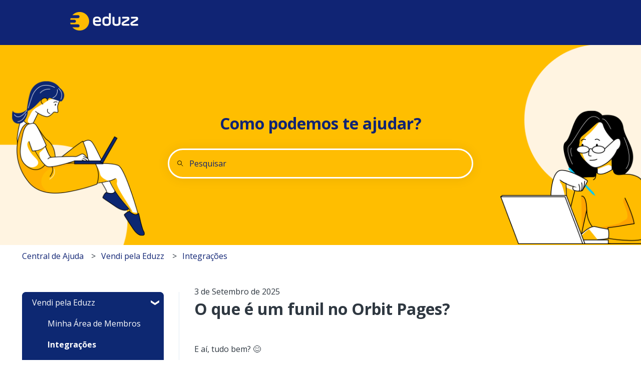

--- FILE ---
content_type: text/html; charset=utf-8
request_url: https://www.youtube-nocookie.com/embed/FVnAnqKktW8
body_size: 46239
content:
<!DOCTYPE html><html lang="en" dir="ltr" data-cast-api-enabled="true"><head><meta name="viewport" content="width=device-width, initial-scale=1"><meta name="robots" content="noindex"><script nonce="tGfB6vGuKWvpTCuOpz6p0Q">if ('undefined' == typeof Symbol || 'undefined' == typeof Symbol.iterator) {delete Array.prototype.entries;}</script><style name="www-roboto" nonce="R25aEAZsQnm7cnfyvv6PbQ">@font-face{font-family:'Roboto';font-style:normal;font-weight:400;font-stretch:100%;src:url(//fonts.gstatic.com/s/roboto/v48/KFO7CnqEu92Fr1ME7kSn66aGLdTylUAMa3GUBHMdazTgWw.woff2)format('woff2');unicode-range:U+0460-052F,U+1C80-1C8A,U+20B4,U+2DE0-2DFF,U+A640-A69F,U+FE2E-FE2F;}@font-face{font-family:'Roboto';font-style:normal;font-weight:400;font-stretch:100%;src:url(//fonts.gstatic.com/s/roboto/v48/KFO7CnqEu92Fr1ME7kSn66aGLdTylUAMa3iUBHMdazTgWw.woff2)format('woff2');unicode-range:U+0301,U+0400-045F,U+0490-0491,U+04B0-04B1,U+2116;}@font-face{font-family:'Roboto';font-style:normal;font-weight:400;font-stretch:100%;src:url(//fonts.gstatic.com/s/roboto/v48/KFO7CnqEu92Fr1ME7kSn66aGLdTylUAMa3CUBHMdazTgWw.woff2)format('woff2');unicode-range:U+1F00-1FFF;}@font-face{font-family:'Roboto';font-style:normal;font-weight:400;font-stretch:100%;src:url(//fonts.gstatic.com/s/roboto/v48/KFO7CnqEu92Fr1ME7kSn66aGLdTylUAMa3-UBHMdazTgWw.woff2)format('woff2');unicode-range:U+0370-0377,U+037A-037F,U+0384-038A,U+038C,U+038E-03A1,U+03A3-03FF;}@font-face{font-family:'Roboto';font-style:normal;font-weight:400;font-stretch:100%;src:url(//fonts.gstatic.com/s/roboto/v48/KFO7CnqEu92Fr1ME7kSn66aGLdTylUAMawCUBHMdazTgWw.woff2)format('woff2');unicode-range:U+0302-0303,U+0305,U+0307-0308,U+0310,U+0312,U+0315,U+031A,U+0326-0327,U+032C,U+032F-0330,U+0332-0333,U+0338,U+033A,U+0346,U+034D,U+0391-03A1,U+03A3-03A9,U+03B1-03C9,U+03D1,U+03D5-03D6,U+03F0-03F1,U+03F4-03F5,U+2016-2017,U+2034-2038,U+203C,U+2040,U+2043,U+2047,U+2050,U+2057,U+205F,U+2070-2071,U+2074-208E,U+2090-209C,U+20D0-20DC,U+20E1,U+20E5-20EF,U+2100-2112,U+2114-2115,U+2117-2121,U+2123-214F,U+2190,U+2192,U+2194-21AE,U+21B0-21E5,U+21F1-21F2,U+21F4-2211,U+2213-2214,U+2216-22FF,U+2308-230B,U+2310,U+2319,U+231C-2321,U+2336-237A,U+237C,U+2395,U+239B-23B7,U+23D0,U+23DC-23E1,U+2474-2475,U+25AF,U+25B3,U+25B7,U+25BD,U+25C1,U+25CA,U+25CC,U+25FB,U+266D-266F,U+27C0-27FF,U+2900-2AFF,U+2B0E-2B11,U+2B30-2B4C,U+2BFE,U+3030,U+FF5B,U+FF5D,U+1D400-1D7FF,U+1EE00-1EEFF;}@font-face{font-family:'Roboto';font-style:normal;font-weight:400;font-stretch:100%;src:url(//fonts.gstatic.com/s/roboto/v48/KFO7CnqEu92Fr1ME7kSn66aGLdTylUAMaxKUBHMdazTgWw.woff2)format('woff2');unicode-range:U+0001-000C,U+000E-001F,U+007F-009F,U+20DD-20E0,U+20E2-20E4,U+2150-218F,U+2190,U+2192,U+2194-2199,U+21AF,U+21E6-21F0,U+21F3,U+2218-2219,U+2299,U+22C4-22C6,U+2300-243F,U+2440-244A,U+2460-24FF,U+25A0-27BF,U+2800-28FF,U+2921-2922,U+2981,U+29BF,U+29EB,U+2B00-2BFF,U+4DC0-4DFF,U+FFF9-FFFB,U+10140-1018E,U+10190-1019C,U+101A0,U+101D0-101FD,U+102E0-102FB,U+10E60-10E7E,U+1D2C0-1D2D3,U+1D2E0-1D37F,U+1F000-1F0FF,U+1F100-1F1AD,U+1F1E6-1F1FF,U+1F30D-1F30F,U+1F315,U+1F31C,U+1F31E,U+1F320-1F32C,U+1F336,U+1F378,U+1F37D,U+1F382,U+1F393-1F39F,U+1F3A7-1F3A8,U+1F3AC-1F3AF,U+1F3C2,U+1F3C4-1F3C6,U+1F3CA-1F3CE,U+1F3D4-1F3E0,U+1F3ED,U+1F3F1-1F3F3,U+1F3F5-1F3F7,U+1F408,U+1F415,U+1F41F,U+1F426,U+1F43F,U+1F441-1F442,U+1F444,U+1F446-1F449,U+1F44C-1F44E,U+1F453,U+1F46A,U+1F47D,U+1F4A3,U+1F4B0,U+1F4B3,U+1F4B9,U+1F4BB,U+1F4BF,U+1F4C8-1F4CB,U+1F4D6,U+1F4DA,U+1F4DF,U+1F4E3-1F4E6,U+1F4EA-1F4ED,U+1F4F7,U+1F4F9-1F4FB,U+1F4FD-1F4FE,U+1F503,U+1F507-1F50B,U+1F50D,U+1F512-1F513,U+1F53E-1F54A,U+1F54F-1F5FA,U+1F610,U+1F650-1F67F,U+1F687,U+1F68D,U+1F691,U+1F694,U+1F698,U+1F6AD,U+1F6B2,U+1F6B9-1F6BA,U+1F6BC,U+1F6C6-1F6CF,U+1F6D3-1F6D7,U+1F6E0-1F6EA,U+1F6F0-1F6F3,U+1F6F7-1F6FC,U+1F700-1F7FF,U+1F800-1F80B,U+1F810-1F847,U+1F850-1F859,U+1F860-1F887,U+1F890-1F8AD,U+1F8B0-1F8BB,U+1F8C0-1F8C1,U+1F900-1F90B,U+1F93B,U+1F946,U+1F984,U+1F996,U+1F9E9,U+1FA00-1FA6F,U+1FA70-1FA7C,U+1FA80-1FA89,U+1FA8F-1FAC6,U+1FACE-1FADC,U+1FADF-1FAE9,U+1FAF0-1FAF8,U+1FB00-1FBFF;}@font-face{font-family:'Roboto';font-style:normal;font-weight:400;font-stretch:100%;src:url(//fonts.gstatic.com/s/roboto/v48/KFO7CnqEu92Fr1ME7kSn66aGLdTylUAMa3OUBHMdazTgWw.woff2)format('woff2');unicode-range:U+0102-0103,U+0110-0111,U+0128-0129,U+0168-0169,U+01A0-01A1,U+01AF-01B0,U+0300-0301,U+0303-0304,U+0308-0309,U+0323,U+0329,U+1EA0-1EF9,U+20AB;}@font-face{font-family:'Roboto';font-style:normal;font-weight:400;font-stretch:100%;src:url(//fonts.gstatic.com/s/roboto/v48/KFO7CnqEu92Fr1ME7kSn66aGLdTylUAMa3KUBHMdazTgWw.woff2)format('woff2');unicode-range:U+0100-02BA,U+02BD-02C5,U+02C7-02CC,U+02CE-02D7,U+02DD-02FF,U+0304,U+0308,U+0329,U+1D00-1DBF,U+1E00-1E9F,U+1EF2-1EFF,U+2020,U+20A0-20AB,U+20AD-20C0,U+2113,U+2C60-2C7F,U+A720-A7FF;}@font-face{font-family:'Roboto';font-style:normal;font-weight:400;font-stretch:100%;src:url(//fonts.gstatic.com/s/roboto/v48/KFO7CnqEu92Fr1ME7kSn66aGLdTylUAMa3yUBHMdazQ.woff2)format('woff2');unicode-range:U+0000-00FF,U+0131,U+0152-0153,U+02BB-02BC,U+02C6,U+02DA,U+02DC,U+0304,U+0308,U+0329,U+2000-206F,U+20AC,U+2122,U+2191,U+2193,U+2212,U+2215,U+FEFF,U+FFFD;}@font-face{font-family:'Roboto';font-style:normal;font-weight:500;font-stretch:100%;src:url(//fonts.gstatic.com/s/roboto/v48/KFO7CnqEu92Fr1ME7kSn66aGLdTylUAMa3GUBHMdazTgWw.woff2)format('woff2');unicode-range:U+0460-052F,U+1C80-1C8A,U+20B4,U+2DE0-2DFF,U+A640-A69F,U+FE2E-FE2F;}@font-face{font-family:'Roboto';font-style:normal;font-weight:500;font-stretch:100%;src:url(//fonts.gstatic.com/s/roboto/v48/KFO7CnqEu92Fr1ME7kSn66aGLdTylUAMa3iUBHMdazTgWw.woff2)format('woff2');unicode-range:U+0301,U+0400-045F,U+0490-0491,U+04B0-04B1,U+2116;}@font-face{font-family:'Roboto';font-style:normal;font-weight:500;font-stretch:100%;src:url(//fonts.gstatic.com/s/roboto/v48/KFO7CnqEu92Fr1ME7kSn66aGLdTylUAMa3CUBHMdazTgWw.woff2)format('woff2');unicode-range:U+1F00-1FFF;}@font-face{font-family:'Roboto';font-style:normal;font-weight:500;font-stretch:100%;src:url(//fonts.gstatic.com/s/roboto/v48/KFO7CnqEu92Fr1ME7kSn66aGLdTylUAMa3-UBHMdazTgWw.woff2)format('woff2');unicode-range:U+0370-0377,U+037A-037F,U+0384-038A,U+038C,U+038E-03A1,U+03A3-03FF;}@font-face{font-family:'Roboto';font-style:normal;font-weight:500;font-stretch:100%;src:url(//fonts.gstatic.com/s/roboto/v48/KFO7CnqEu92Fr1ME7kSn66aGLdTylUAMawCUBHMdazTgWw.woff2)format('woff2');unicode-range:U+0302-0303,U+0305,U+0307-0308,U+0310,U+0312,U+0315,U+031A,U+0326-0327,U+032C,U+032F-0330,U+0332-0333,U+0338,U+033A,U+0346,U+034D,U+0391-03A1,U+03A3-03A9,U+03B1-03C9,U+03D1,U+03D5-03D6,U+03F0-03F1,U+03F4-03F5,U+2016-2017,U+2034-2038,U+203C,U+2040,U+2043,U+2047,U+2050,U+2057,U+205F,U+2070-2071,U+2074-208E,U+2090-209C,U+20D0-20DC,U+20E1,U+20E5-20EF,U+2100-2112,U+2114-2115,U+2117-2121,U+2123-214F,U+2190,U+2192,U+2194-21AE,U+21B0-21E5,U+21F1-21F2,U+21F4-2211,U+2213-2214,U+2216-22FF,U+2308-230B,U+2310,U+2319,U+231C-2321,U+2336-237A,U+237C,U+2395,U+239B-23B7,U+23D0,U+23DC-23E1,U+2474-2475,U+25AF,U+25B3,U+25B7,U+25BD,U+25C1,U+25CA,U+25CC,U+25FB,U+266D-266F,U+27C0-27FF,U+2900-2AFF,U+2B0E-2B11,U+2B30-2B4C,U+2BFE,U+3030,U+FF5B,U+FF5D,U+1D400-1D7FF,U+1EE00-1EEFF;}@font-face{font-family:'Roboto';font-style:normal;font-weight:500;font-stretch:100%;src:url(//fonts.gstatic.com/s/roboto/v48/KFO7CnqEu92Fr1ME7kSn66aGLdTylUAMaxKUBHMdazTgWw.woff2)format('woff2');unicode-range:U+0001-000C,U+000E-001F,U+007F-009F,U+20DD-20E0,U+20E2-20E4,U+2150-218F,U+2190,U+2192,U+2194-2199,U+21AF,U+21E6-21F0,U+21F3,U+2218-2219,U+2299,U+22C4-22C6,U+2300-243F,U+2440-244A,U+2460-24FF,U+25A0-27BF,U+2800-28FF,U+2921-2922,U+2981,U+29BF,U+29EB,U+2B00-2BFF,U+4DC0-4DFF,U+FFF9-FFFB,U+10140-1018E,U+10190-1019C,U+101A0,U+101D0-101FD,U+102E0-102FB,U+10E60-10E7E,U+1D2C0-1D2D3,U+1D2E0-1D37F,U+1F000-1F0FF,U+1F100-1F1AD,U+1F1E6-1F1FF,U+1F30D-1F30F,U+1F315,U+1F31C,U+1F31E,U+1F320-1F32C,U+1F336,U+1F378,U+1F37D,U+1F382,U+1F393-1F39F,U+1F3A7-1F3A8,U+1F3AC-1F3AF,U+1F3C2,U+1F3C4-1F3C6,U+1F3CA-1F3CE,U+1F3D4-1F3E0,U+1F3ED,U+1F3F1-1F3F3,U+1F3F5-1F3F7,U+1F408,U+1F415,U+1F41F,U+1F426,U+1F43F,U+1F441-1F442,U+1F444,U+1F446-1F449,U+1F44C-1F44E,U+1F453,U+1F46A,U+1F47D,U+1F4A3,U+1F4B0,U+1F4B3,U+1F4B9,U+1F4BB,U+1F4BF,U+1F4C8-1F4CB,U+1F4D6,U+1F4DA,U+1F4DF,U+1F4E3-1F4E6,U+1F4EA-1F4ED,U+1F4F7,U+1F4F9-1F4FB,U+1F4FD-1F4FE,U+1F503,U+1F507-1F50B,U+1F50D,U+1F512-1F513,U+1F53E-1F54A,U+1F54F-1F5FA,U+1F610,U+1F650-1F67F,U+1F687,U+1F68D,U+1F691,U+1F694,U+1F698,U+1F6AD,U+1F6B2,U+1F6B9-1F6BA,U+1F6BC,U+1F6C6-1F6CF,U+1F6D3-1F6D7,U+1F6E0-1F6EA,U+1F6F0-1F6F3,U+1F6F7-1F6FC,U+1F700-1F7FF,U+1F800-1F80B,U+1F810-1F847,U+1F850-1F859,U+1F860-1F887,U+1F890-1F8AD,U+1F8B0-1F8BB,U+1F8C0-1F8C1,U+1F900-1F90B,U+1F93B,U+1F946,U+1F984,U+1F996,U+1F9E9,U+1FA00-1FA6F,U+1FA70-1FA7C,U+1FA80-1FA89,U+1FA8F-1FAC6,U+1FACE-1FADC,U+1FADF-1FAE9,U+1FAF0-1FAF8,U+1FB00-1FBFF;}@font-face{font-family:'Roboto';font-style:normal;font-weight:500;font-stretch:100%;src:url(//fonts.gstatic.com/s/roboto/v48/KFO7CnqEu92Fr1ME7kSn66aGLdTylUAMa3OUBHMdazTgWw.woff2)format('woff2');unicode-range:U+0102-0103,U+0110-0111,U+0128-0129,U+0168-0169,U+01A0-01A1,U+01AF-01B0,U+0300-0301,U+0303-0304,U+0308-0309,U+0323,U+0329,U+1EA0-1EF9,U+20AB;}@font-face{font-family:'Roboto';font-style:normal;font-weight:500;font-stretch:100%;src:url(//fonts.gstatic.com/s/roboto/v48/KFO7CnqEu92Fr1ME7kSn66aGLdTylUAMa3KUBHMdazTgWw.woff2)format('woff2');unicode-range:U+0100-02BA,U+02BD-02C5,U+02C7-02CC,U+02CE-02D7,U+02DD-02FF,U+0304,U+0308,U+0329,U+1D00-1DBF,U+1E00-1E9F,U+1EF2-1EFF,U+2020,U+20A0-20AB,U+20AD-20C0,U+2113,U+2C60-2C7F,U+A720-A7FF;}@font-face{font-family:'Roboto';font-style:normal;font-weight:500;font-stretch:100%;src:url(//fonts.gstatic.com/s/roboto/v48/KFO7CnqEu92Fr1ME7kSn66aGLdTylUAMa3yUBHMdazQ.woff2)format('woff2');unicode-range:U+0000-00FF,U+0131,U+0152-0153,U+02BB-02BC,U+02C6,U+02DA,U+02DC,U+0304,U+0308,U+0329,U+2000-206F,U+20AC,U+2122,U+2191,U+2193,U+2212,U+2215,U+FEFF,U+FFFD;}</style><script name="www-roboto" nonce="tGfB6vGuKWvpTCuOpz6p0Q">if (document.fonts && document.fonts.load) {document.fonts.load("400 10pt Roboto", "E"); document.fonts.load("500 10pt Roboto", "E");}</script><link rel="stylesheet" href="/s/player/5d93cfdb/www-player.css" name="www-player" nonce="R25aEAZsQnm7cnfyvv6PbQ"><style nonce="R25aEAZsQnm7cnfyvv6PbQ">html {overflow: hidden;}body {font: 12px Roboto, Arial, sans-serif; background-color: #000; color: #fff; height: 100%; width: 100%; overflow: hidden; position: absolute; margin: 0; padding: 0;}#player {width: 100%; height: 100%;}h1 {text-align: center; color: #fff;}h3 {margin-top: 6px; margin-bottom: 3px;}.player-unavailable {position: absolute; top: 0; left: 0; right: 0; bottom: 0; padding: 25px; font-size: 13px; background: url(/img/meh7.png) 50% 65% no-repeat;}.player-unavailable .message {text-align: left; margin: 0 -5px 15px; padding: 0 5px 14px; border-bottom: 1px solid #888; font-size: 19px; font-weight: normal;}.player-unavailable a {color: #167ac6; text-decoration: none;}</style><script nonce="tGfB6vGuKWvpTCuOpz6p0Q">var ytcsi={gt:function(n){n=(n||"")+"data_";return ytcsi[n]||(ytcsi[n]={tick:{},info:{},gel:{preLoggedGelInfos:[]}})},now:window.performance&&window.performance.timing&&window.performance.now&&window.performance.timing.navigationStart?function(){return window.performance.timing.navigationStart+window.performance.now()}:function(){return(new Date).getTime()},tick:function(l,t,n){var ticks=ytcsi.gt(n).tick;var v=t||ytcsi.now();if(ticks[l]){ticks["_"+l]=ticks["_"+l]||[ticks[l]];ticks["_"+l].push(v)}ticks[l]=
v},info:function(k,v,n){ytcsi.gt(n).info[k]=v},infoGel:function(p,n){ytcsi.gt(n).gel.preLoggedGelInfos.push(p)},setStart:function(t,n){ytcsi.tick("_start",t,n)}};
(function(w,d){function isGecko(){if(!w.navigator)return false;try{if(w.navigator.userAgentData&&w.navigator.userAgentData.brands&&w.navigator.userAgentData.brands.length){var brands=w.navigator.userAgentData.brands;var i=0;for(;i<brands.length;i++)if(brands[i]&&brands[i].brand==="Firefox")return true;return false}}catch(e){setTimeout(function(){throw e;})}if(!w.navigator.userAgent)return false;var ua=w.navigator.userAgent;return ua.indexOf("Gecko")>0&&ua.toLowerCase().indexOf("webkit")<0&&ua.indexOf("Edge")<
0&&ua.indexOf("Trident")<0&&ua.indexOf("MSIE")<0}ytcsi.setStart(w.performance?w.performance.timing.responseStart:null);var isPrerender=(d.visibilityState||d.webkitVisibilityState)=="prerender";var vName=!d.visibilityState&&d.webkitVisibilityState?"webkitvisibilitychange":"visibilitychange";if(isPrerender){var startTick=function(){ytcsi.setStart();d.removeEventListener(vName,startTick)};d.addEventListener(vName,startTick,false)}if(d.addEventListener)d.addEventListener(vName,function(){ytcsi.tick("vc")},
false);if(isGecko()){var isHidden=(d.visibilityState||d.webkitVisibilityState)=="hidden";if(isHidden)ytcsi.tick("vc")}var slt=function(el,t){setTimeout(function(){var n=ytcsi.now();el.loadTime=n;if(el.slt)el.slt()},t)};w.__ytRIL=function(el){if(!el.getAttribute("data-thumb"))if(w.requestAnimationFrame)w.requestAnimationFrame(function(){slt(el,0)});else slt(el,16)}})(window,document);
</script><script nonce="tGfB6vGuKWvpTCuOpz6p0Q">var ytcfg={d:function(){return window.yt&&yt.config_||ytcfg.data_||(ytcfg.data_={})},get:function(k,o){return k in ytcfg.d()?ytcfg.d()[k]:o},set:function(){var a=arguments;if(a.length>1)ytcfg.d()[a[0]]=a[1];else{var k;for(k in a[0])ytcfg.d()[k]=a[0][k]}}};
ytcfg.set({"CLIENT_CANARY_STATE":"none","DEVICE":"cbr\u003dChrome\u0026cbrand\u003dapple\u0026cbrver\u003d131.0.0.0\u0026ceng\u003dWebKit\u0026cengver\u003d537.36\u0026cos\u003dMacintosh\u0026cosver\u003d10_15_7\u0026cplatform\u003dDESKTOP","EVENT_ID":"yUeBaVjghJbvD9X5zOgL","EXPERIMENT_FLAGS":{"ab_det_apb_b":true,"ab_det_apm":true,"ab_det_el_h":true,"ab_det_em_inj":true,"ab_l_sig_st":true,"ab_l_sig_st_e":true,"action_companion_center_align_description":true,"allow_skip_networkless":true,"always_send_and_write":true,"att_web_record_metrics":true,"attmusi":true,"c3_enable_button_impression_logging":true,"c3_watch_page_component":true,"cancel_pending_navs":true,"clean_up_manual_attribution_header":true,"config_age_report_killswitch":true,"cow_optimize_idom_compat":true,"csi_on_gel":true,"delhi_mweb_colorful_sd":true,"delhi_mweb_colorful_sd_v2":true,"deprecate_pair_servlet_enabled":true,"desktop_sparkles_light_cta_button":true,"disable_child_node_auto_formatted_strings":true,"disable_log_to_visitor_layer":true,"disable_pacf_logging_for_memory_limited_tv":true,"embeds_enable_eid_enforcement_for_youtube":true,"embeds_enable_info_panel_dismissal":true,"embeds_enable_pfp_always_unbranded":true,"embeds_muted_autoplay_sound_fix":true,"embeds_serve_es6_client":true,"embeds_web_updated_shorts_definition_fix":true,"enable_active_view_display_ad_renderer_web_home":true,"enable_ad_disclosure_banner_a11y_fix":true,"enable_android_web_view_top_insets_bugfix":true,"enable_client_sli_logging":true,"enable_client_streamz_web":true,"enable_client_ve_spec":true,"enable_cloud_save_error_popup_after_retry":true,"enable_dai_sdf_h5_preroll":true,"enable_datasync_id_header_in_web_vss_pings":true,"enable_default_mono_cta_migration_web_client":true,"enable_docked_chat_messages":true,"enable_drop_shadow_experiment":true,"enable_embeds_new_caption_language_picker":true,"enable_entity_store_from_dependency_injection":true,"enable_inline_muted_playback_on_web_search":true,"enable_inline_muted_playback_on_web_search_for_vdc":true,"enable_inline_muted_playback_on_web_search_for_vdcb":true,"enable_is_mini_app_page_active_bugfix":true,"enable_logging_first_user_action_after_game_ready":true,"enable_ltc_param_fetch_from_innertube":true,"enable_masthead_mweb_padding_fix":true,"enable_menu_renderer_button_in_mweb_hclr":true,"enable_mini_app_command_handler_mweb_fix":true,"enable_mini_guide_downloads_item":true,"enable_mixed_direction_formatted_strings":true,"enable_mweb_new_caption_language_picker":true,"enable_names_handles_account_switcher":true,"enable_network_request_logging_on_game_events":true,"enable_new_paid_product_placement":true,"enable_open_in_new_tab_icon_for_short_dr_for_desktop_search":true,"enable_open_yt_content":true,"enable_origin_query_parameter_bugfix":true,"enable_pause_ads_on_ytv_html5":true,"enable_payments_purchase_manager":true,"enable_pdp_icon_prefetch":true,"enable_pl_r_si_fa":true,"enable_place_pivot_url":true,"enable_pv_screen_modern_text":true,"enable_removing_navbar_title_on_hashtag_page_mweb":true,"enable_rta_manager":true,"enable_sdf_companion_h5":true,"enable_sdf_dai_h5_midroll":true,"enable_sdf_h5_endemic_mid_post_roll":true,"enable_sdf_on_h5_unplugged_vod_midroll":true,"enable_sdf_shorts_player_bytes_h5":true,"enable_sending_unwrapped_game_audio_as_serialized_metadata":true,"enable_sfv_effect_pivot_url":true,"enable_shorts_new_carousel":true,"enable_skip_ad_guidance_prompt":true,"enable_skippable_ads_for_unplugged_ad_pod":true,"enable_smearing_expansion_dai":true,"enable_time_out_messages":true,"enable_timeline_view_modern_transcript_fe":true,"enable_video_display_compact_button_group_for_desktop_search":true,"enable_web_delhi_icons":true,"enable_web_home_top_landscape_image_layout_level_click":true,"enable_web_tiered_gel":true,"enable_window_constrained_buy_flow_dialog":true,"enable_wiz_queue_effect_and_on_init_initial_runs":true,"enable_ypc_spinners":true,"enable_yt_ata_iframe_authuser":true,"export_networkless_options":true,"export_player_version_to_ytconfig":true,"fill_single_video_with_notify_to_lasr":true,"fix_ad_miniplayer_controls_rendering":true,"fix_ads_tracking_for_swf_config_deprecation_mweb":true,"h5_companion_enable_adcpn_macro_substitution_for_click_pings":true,"h5_inplayer_enable_adcpn_macro_substitution_for_click_pings":true,"h5_reset_cache_and_filter_before_update_masthead":true,"hide_channel_creation_title_for_mweb":true,"high_ccv_client_side_caching_h5":true,"html5_log_trigger_events_with_debug_data":true,"html5_ssdai_enable_media_end_cue_range":true,"idb_immediate_commit":true,"il_attach_cache_limit":true,"il_use_view_model_logging_context":true,"is_browser_support_for_webcam_streaming":true,"json_condensed_response":true,"kev_adb_pg":true,"kevlar_enable_download_to_mobile":true,"kevlar_gel_error_routing":true,"kevlar_watch_cinematics":true,"live_chat_enable_controller_extraction":true,"live_chat_enable_rta_manager":true,"log_click_with_layer_from_element_in_command_handler":true,"mdx_enable_privacy_disclosure_ui":true,"mdx_load_cast_api_bootstrap_script":true,"medium_progress_bar_modification":true,"migrate_remaining_web_ad_badges_to_innertube":true,"mobile_account_menu_refresh":true,"mweb_account_linking_noapp":true,"mweb_allow_modern_search_suggest_behavior":true,"mweb_animated_actions":true,"mweb_app_upsell_button_direct_to_app":true,"mweb_c3_enable_adaptive_signals":true,"mweb_c3_library_page_enable_recent_shelf":true,"mweb_c3_remove_web_navigation_endpoint_data":true,"mweb_c3_use_canonical_from_player_response":true,"mweb_cinematic_watch":true,"mweb_command_handler":true,"mweb_delay_watch_initial_data":true,"mweb_disable_searchbar_scroll":true,"mweb_enable_browse_chunks":true,"mweb_enable_colorful_ai_summary":true,"mweb_enable_fine_scrubbing_for_recs":true,"mweb_enable_imp_portal":true,"mweb_enable_keto_batch_player_fullscreen":true,"mweb_enable_keto_batch_player_progress_bar":true,"mweb_enable_keto_batch_player_tooltips":true,"mweb_enable_lockup_view_model_for_ucp":true,"mweb_enable_mix_panel_title_metadata":true,"mweb_enable_more_drawer":true,"mweb_enable_optional_fullscreen_landscape_locking":true,"mweb_enable_overlay_touch_manager":true,"mweb_enable_premium_carve_out_fix":true,"mweb_enable_refresh_detection":true,"mweb_enable_search_imp":true,"mweb_enable_shorts_video_preload":true,"mweb_enable_skippables_on_jio_phone":true,"mweb_enable_two_line_title_on_shorts":true,"mweb_enable_varispeed_controller":true,"mweb_enable_watch_feed_infinite_scroll":true,"mweb_enable_wrapped_unplugged_pause_membership_dialog_renderer":true,"mweb_fix_monitor_visibility_after_render":true,"mweb_force_ios_fallback_to_native_control":true,"mweb_fp_auto_fullscreen":true,"mweb_fullscreen_controls":true,"mweb_fullscreen_controls_action_buttons":true,"mweb_fullscreen_watch_system":true,"mweb_home_reactive_shorts":true,"mweb_innertube_search_command":true,"mweb_kaios_enable_autoplay_switch_view_model":true,"mweb_lang_in_html":true,"mweb_like_button_synced_with_entities":true,"mweb_logo_use_home_page_ve":true,"mweb_native_control_in_faux_fullscreen_shared":true,"mweb_player_control_on_hover":true,"mweb_player_delhi_dtts":true,"mweb_player_settings_use_bottom_sheet":true,"mweb_player_show_previous_next_buttons_in_playlist":true,"mweb_player_skip_no_op_state_changes":true,"mweb_player_user_select_none":true,"mweb_playlist_engagement_panel":true,"mweb_progress_bar_seek_on_mouse_click":true,"mweb_pull_2_full":true,"mweb_pull_2_full_enable_touch_handlers":true,"mweb_schedule_warm_watch_response":true,"mweb_searchbox_legacy_navigation":true,"mweb_see_fewer_shorts":true,"mweb_shorts_comments_panel_id_change":true,"mweb_shorts_early_continuation":true,"mweb_show_ios_smart_banner":true,"mweb_show_sign_in_button_from_header":true,"mweb_use_server_url_on_startup":true,"mweb_watch_captions_enable_auto_translate":true,"mweb_watch_captions_set_default_size":true,"mweb_watch_stop_scheduler_on_player_response":true,"mweb_watchfeed_big_thumbnails":true,"mweb_yt_searchbox":true,"networkless_logging":true,"no_client_ve_attach_unless_shown":true,"pageid_as_header_web":true,"playback_settings_use_switch_menu":true,"player_controls_autonav_fix":true,"player_controls_skip_double_signal_update":true,"polymer_bad_build_labels":true,"polymer_verifiy_app_state":true,"qoe_send_and_write":true,"remove_chevron_from_ad_disclosure_banner_h5":true,"remove_masthead_channel_banner_on_refresh":true,"remove_slot_id_exited_trigger_for_dai_in_player_slot_expire":true,"replace_client_url_parsing_with_server_signal":true,"service_worker_enabled":true,"service_worker_push_enabled":true,"service_worker_push_home_page_prompt":true,"service_worker_push_watch_page_prompt":true,"shell_load_gcf":true,"shorten_initial_gel_batch_timeout":true,"should_use_yt_voice_endpoint_in_kaios":true,"smarter_ve_dedupping":true,"speedmaster_no_seek":true,"stop_handling_click_for_non_rendering_overlay_layout":true,"suppress_error_204_logging":true,"synced_panel_scrolling_controller":true,"use_event_time_ms_header":true,"use_fifo_for_networkless":true,"use_request_time_ms_header":true,"use_session_based_sampling":true,"use_thumbnail_overlay_time_status_renderer_for_live_badge":true,"vss_final_ping_send_and_write":true,"vss_playback_use_send_and_write":true,"web_ad_metadata_clickable":true,"web_adaptive_repeat_ase":true,"web_always_load_chat_support":true,"web_api_url":true,"web_attributed_string_deep_equal_bugfix":true,"web_autonav_allow_off_by_default":true,"web_button_vm_refactor_disabled":true,"web_c3_log_app_init_finish":true,"web_component_wrapper_track_owner":true,"web_csi_action_sampling_enabled":true,"web_dedupe_ve_grafting":true,"web_disable_backdrop_filter":true,"web_enable_ab_rsp_cl":true,"web_enable_course_icon_update":true,"web_enable_error_204":true,"web_gcf_hashes_innertube":true,"web_gel_timeout_cap":true,"web_parent_target_for_sheets":true,"web_persist_server_autonav_state_on_client":true,"web_playback_associated_log_ctt":true,"web_playback_associated_ve":true,"web_prefetch_preload_video":true,"web_progress_bar_draggable":true,"web_shorts_just_watched_on_channel_and_pivot_study":true,"web_shorts_just_watched_overlay":true,"web_shorts_wn_shelf_header_tuning":true,"web_update_panel_visibility_logging_fix":true,"web_watch_controls_state_signals":true,"web_wiz_attributed_string":true,"webfe_mweb_watch_microdata":true,"webfe_watch_shorts_canonical_url_fix":true,"webpo_exit_on_net_err":true,"wiz_diff_overwritable":true,"wiz_stamper_new_context_api":true,"woffle_used_state_report":true,"wpo_gel_strz":true,"H5_async_logging_delay_ms":30000.0,"attention_logging_scroll_throttle":500.0,"autoplay_pause_by_lact_sampling_fraction":0.0,"cinematic_watch_effect_opacity":0.4,"log_window_onerror_fraction":0.1,"speedmaster_playback_rate":2.0,"tv_pacf_logging_sample_rate":0.01,"web_attention_logging_scroll_throttle":500.0,"web_load_prediction_threshold":0.1,"web_navigation_prediction_threshold":0.1,"web_pbj_log_warning_rate":0.0,"web_system_health_fraction":0.01,"ytidb_transaction_ended_event_rate_limit":0.02,"active_time_update_interval_ms":10000,"att_init_delay":500,"autoplay_pause_by_lact_sec":0,"botguard_async_snapshot_timeout_ms":3000,"check_navigator_accuracy_timeout_ms":0,"cinematic_watch_css_filter_blur_strength":40,"cinematic_watch_fade_out_duration":500,"close_webview_delay_ms":100,"cloud_save_game_data_rate_limit_ms":3000,"compression_disable_point":10,"custom_active_view_tos_timeout_ms":3600000,"embeds_widget_poll_interval_ms":0,"gel_min_batch_size":3,"gel_queue_timeout_max_ms":60000,"get_async_timeout_ms":60000,"hide_cta_for_home_web_video_ads_animate_in_time":2,"html5_byterate_soft_cap":0,"initial_gel_batch_timeout":2000,"max_body_size_to_compress":500000,"max_prefetch_window_sec_for_livestream_optimization":10,"min_prefetch_offset_sec_for_livestream_optimization":20,"mini_app_container_iframe_src_update_delay_ms":0,"multiple_preview_news_duration_time":11000,"mweb_c3_toast_duration_ms":5000,"mweb_deep_link_fallback_timeout_ms":10000,"mweb_delay_response_received_actions":100,"mweb_fp_dpad_rate_limit_ms":0,"mweb_fp_dpad_watch_title_clamp_lines":0,"mweb_history_manager_cache_size":100,"mweb_ios_fullscreen_playback_transition_delay_ms":500,"mweb_ios_fullscreen_system_pause_epilson_ms":0,"mweb_override_response_store_expiration_ms":0,"mweb_shorts_early_continuation_trigger_threshold":4,"mweb_w2w_max_age_seconds":0,"mweb_watch_captions_default_size":2,"neon_dark_launch_gradient_count":0,"network_polling_interval":30000,"play_click_interval_ms":30000,"play_ping_interval_ms":10000,"prefetch_comments_ms_after_video":0,"send_config_hash_timer":0,"service_worker_push_logged_out_prompt_watches":-1,"service_worker_push_prompt_cap":-1,"service_worker_push_prompt_delay_microseconds":3888000000000,"slow_compressions_before_abandon_count":4,"speedmaster_cancellation_movement_dp":10,"speedmaster_touch_activation_ms":500,"web_attention_logging_throttle":500,"web_foreground_heartbeat_interval_ms":28000,"web_gel_debounce_ms":10000,"web_logging_max_batch":100,"web_max_tracing_events":50,"web_tracing_session_replay":0,"wil_icon_max_concurrent_fetches":9999,"ytidb_remake_db_retries":3,"ytidb_reopen_db_retries":3,"WebClientReleaseProcessCritical__youtube_embeds_client_version_override":"","WebClientReleaseProcessCritical__youtube_embeds_web_client_version_override":"","WebClientReleaseProcessCritical__youtube_mweb_client_version_override":"","debug_forced_internalcountrycode":"","enable_web_media_service":"DISABLED","il_payload_scraping":"","live_chat_unicode_emoji_json_url":"https://www.gstatic.com/youtube/img/emojis/emojis-svg-9.json","mweb_deep_link_feature_tag_suffix":"11268432","mweb_enable_shorts_innertube_player_prefetch_trigger":"NONE","mweb_fp_dpad":"home,search,browse,channel,create_channel,experiments,settings,trending,oops,404,paid_memberships,sponsorship,premium,shorts","mweb_fp_dpad_linear_navigation":"","mweb_fp_dpad_linear_navigation_visitor":"","mweb_fp_dpad_visitor":"","mweb_preload_video_by_player_vars":"","place_pivot_triggering_container_alternate":"","place_pivot_triggering_counterfactual_container_alternate":"","service_worker_push_force_notification_prompt_tag":"1","service_worker_scope":"/","suggest_exp_str":"","web_client_version_override":"","kevlar_command_handler_command_banlist":[],"mini_app_ids_without_game_ready":["UgkxHHtsak1SC8mRGHMZewc4HzeAY3yhPPmJ","Ugkx7OgzFqE6z_5Mtf4YsotGfQNII1DF_RBm"],"web_op_signal_type_banlist":[],"web_tracing_enabled_spans":["event","command"]},"GAPI_HINT_PARAMS":"m;/_/scs/abc-static/_/js/k\u003dgapi.gapi.en.FZb77tO2YW4.O/d\u003d1/rs\u003dAHpOoo8lqavmo6ayfVxZovyDiP6g3TOVSQ/m\u003d__features__","GAPI_HOST":"https://apis.google.com","GAPI_LOCALE":"en_US","GL":"US","HL":"en","HTML_DIR":"ltr","HTML_LANG":"en","INNERTUBE_API_KEY":"AIzaSyAO_FJ2SlqU8Q4STEHLGCilw_Y9_11qcW8","INNERTUBE_API_VERSION":"v1","INNERTUBE_CLIENT_NAME":"WEB_EMBEDDED_PLAYER","INNERTUBE_CLIENT_VERSION":"1.20260130.01.00","INNERTUBE_CONTEXT":{"client":{"hl":"en","gl":"US","remoteHost":"18.119.100.89","deviceMake":"Apple","deviceModel":"","visitorData":"CgtfY1ItTzlwalVpcyjJj4XMBjIKCgJVUxIEGgAgDQ%3D%3D","userAgent":"Mozilla/5.0 (Macintosh; Intel Mac OS X 10_15_7) AppleWebKit/537.36 (KHTML, like Gecko) Chrome/131.0.0.0 Safari/537.36; ClaudeBot/1.0; +claudebot@anthropic.com),gzip(gfe)","clientName":"WEB_EMBEDDED_PLAYER","clientVersion":"1.20260130.01.00","osName":"Macintosh","osVersion":"10_15_7","originalUrl":"https://www.youtube-nocookie.com/embed/FVnAnqKktW8","platform":"DESKTOP","clientFormFactor":"UNKNOWN_FORM_FACTOR","configInfo":{"appInstallData":"[base64]"},"browserName":"Chrome","browserVersion":"131.0.0.0","acceptHeader":"text/html,application/xhtml+xml,application/xml;q\u003d0.9,image/webp,image/apng,*/*;q\u003d0.8,application/signed-exchange;v\u003db3;q\u003d0.9","deviceExperimentId":"ChxOell3TWpRek5qVTNOVFE0TlRBME1UZzRNdz09EMmPhcwGGMmPhcwG","rolloutToken":"CMqhgaibg5HEvwEQvLnrzI68kgMYvLnrzI68kgM%3D"},"user":{"lockedSafetyMode":false},"request":{"useSsl":true},"clickTracking":{"clickTrackingParams":"IhMImInrzI68kgMVYILlBx3VPBO9"},"thirdParty":{"embeddedPlayerContext":{"embeddedPlayerEncryptedContext":"[base64]","ancestorOriginsSupported":false}}},"INNERTUBE_CONTEXT_CLIENT_NAME":56,"INNERTUBE_CONTEXT_CLIENT_VERSION":"1.20260130.01.00","INNERTUBE_CONTEXT_GL":"US","INNERTUBE_CONTEXT_HL":"en","LATEST_ECATCHER_SERVICE_TRACKING_PARAMS":{"client.name":"WEB_EMBEDDED_PLAYER","client.jsfeat":"2021"},"LOGGED_IN":false,"PAGE_BUILD_LABEL":"youtube.embeds.web_20260130_01_RC00","PAGE_CL":863108022,"SERVER_NAME":"WebFE","VISITOR_DATA":"CgtfY1ItTzlwalVpcyjJj4XMBjIKCgJVUxIEGgAgDQ%3D%3D","WEB_PLAYER_CONTEXT_CONFIGS":{"WEB_PLAYER_CONTEXT_CONFIG_ID_EMBEDDED_PLAYER":{"rootElementId":"movie_player","jsUrl":"/s/player/5d93cfdb/player_ias.vflset/en_US/base.js","cssUrl":"/s/player/5d93cfdb/www-player.css","contextId":"WEB_PLAYER_CONTEXT_CONFIG_ID_EMBEDDED_PLAYER","eventLabel":"embedded","contentRegion":"US","hl":"en_US","hostLanguage":"en","innertubeApiKey":"AIzaSyAO_FJ2SlqU8Q4STEHLGCilw_Y9_11qcW8","innertubeApiVersion":"v1","innertubeContextClientVersion":"1.20260130.01.00","device":{"brand":"apple","model":"","browser":"Chrome","browserVersion":"131.0.0.0","os":"Macintosh","osVersion":"10_15_7","platform":"DESKTOP","interfaceName":"WEB_EMBEDDED_PLAYER","interfaceVersion":"1.20260130.01.00"},"serializedExperimentIds":"24004644,24499532,51010235,51063643,51098299,51146015,51204329,51222973,51340662,51349914,51353393,51366423,51389629,51404808,51425034,51459424,51490331,51500051,51505436,51530495,51534669,51560386,51564352,51565116,51566373,51566863,51578632,51583568,51583821,51585555,51586115,51605258,51605395,51609829,51611457,51615068,51619275,51620867,51621065,51622845,51631301,51637029,51638270,51638932,51647792,51648232,51648336,51672162,51681662,51683502,51684301,51684307,51690473,51693511,51693995,51696107,51696619,51700777,51701615,51704211,51705183,51713237,51717747,51719111,51719411,51719628,51724102,51726313,51729217,51732102,51735451,51737134,51737355,51740460,51740812,51742378,51742828,51742878,51744563,51744581,51748168,51749572,51751855,51751895,51752092,51752633,51752975,51754304,51757129,51761828,51763568","serializedExperimentFlags":"H5_async_logging_delay_ms\u003d30000.0\u0026PlayerWeb__h5_enable_advisory_rating_restrictions\u003dtrue\u0026a11y_h5_associate_survey_question\u003dtrue\u0026ab_det_apb_b\u003dtrue\u0026ab_det_apm\u003dtrue\u0026ab_det_el_h\u003dtrue\u0026ab_det_em_inj\u003dtrue\u0026ab_l_sig_st\u003dtrue\u0026ab_l_sig_st_e\u003dtrue\u0026action_companion_center_align_description\u003dtrue\u0026ad_pod_disable_companion_persist_ads_quality\u003dtrue\u0026add_stmp_logs_for_voice_boost\u003dtrue\u0026allow_autohide_on_paused_videos\u003dtrue\u0026allow_drm_override\u003dtrue\u0026allow_live_autoplay\u003dtrue\u0026allow_poltergust_autoplay\u003dtrue\u0026allow_skip_networkless\u003dtrue\u0026allow_vb_audio_formats\u003dtrue\u0026allow_vb_audio_formats_with_mta\u003dtrue\u0026allow_vp9_1080p_mq_enc\u003dtrue\u0026always_cache_redirect_endpoint\u003dtrue\u0026always_send_and_write\u003dtrue\u0026annotation_module_vast_cards_load_logging_fraction\u003d0.0\u0026assign_drm_family_by_format\u003dtrue\u0026att_web_record_metrics\u003dtrue\u0026attention_logging_scroll_throttle\u003d500.0\u0026attmusi\u003dtrue\u0026autoplay_time\u003d10000\u0026autoplay_time_for_fullscreen\u003d-1\u0026autoplay_time_for_music_content\u003d-1\u0026bg_vm_reinit_threshold\u003d7200000\u0026block_tvhtml5_simply_embedded\u003dtrue\u0026blocked_packages_for_sps\u003d[]\u0026botguard_async_snapshot_timeout_ms\u003d3000\u0026captions_url_add_ei\u003dtrue\u0026check_navigator_accuracy_timeout_ms\u003d0\u0026clean_up_manual_attribution_header\u003dtrue\u0026compression_disable_point\u003d10\u0026cow_optimize_idom_compat\u003dtrue\u0026csi_on_gel\u003dtrue\u0026custom_active_view_tos_timeout_ms\u003d3600000\u0026dash_manifest_version\u003d5\u0026debug_bandaid_hostname\u003d\u0026debug_bandaid_port\u003d0\u0026debug_sherlog_username\u003d\u0026delhi_fast_follow_autonav_toggle\u003dtrue\u0026delhi_modern_player_default_thumbnail_percentage\u003d0.0\u0026delhi_modern_player_faster_autohide_delay_ms\u003d2000\u0026delhi_modern_player_pause_thumbnail_percentage\u003d0.6\u0026delhi_modern_web_player_blending_mode\u003d\u0026delhi_modern_web_player_disable_frosted_glass\u003dtrue\u0026delhi_modern_web_player_horizontal_volume_controls\u003dtrue\u0026delhi_modern_web_player_lhs_volume_controls\u003dtrue\u0026delhi_modern_web_player_responsive_compact_controls_threshold\u003d0\u0026deprecate_22\u003dtrue\u0026deprecate_delay_ping\u003dtrue\u0026deprecate_pair_servlet_enabled\u003dtrue\u0026desktop_sparkles_light_cta_button\u003dtrue\u0026disable_av1_setting\u003dtrue\u0026disable_branding_context\u003dtrue\u0026disable_channel_id_check_for_suspended_channels\u003dtrue\u0026disable_child_node_auto_formatted_strings\u003dtrue\u0026disable_lifa_for_supex_users\u003dtrue\u0026disable_log_to_visitor_layer\u003dtrue\u0026disable_mdx_connection_in_mdx_module_for_music_web\u003dtrue\u0026disable_pacf_logging_for_memory_limited_tv\u003dtrue\u0026disable_reduced_fullscreen_autoplay_countdown_for_minors\u003dtrue\u0026disable_reel_item_watch_format_filtering\u003dtrue\u0026disable_threegpp_progressive_formats\u003dtrue\u0026disable_touch_events_on_skip_button\u003dtrue\u0026edge_encryption_fill_primary_key_version\u003dtrue\u0026embeds_enable_info_panel_dismissal\u003dtrue\u0026embeds_enable_move_set_center_crop_to_public\u003dtrue\u0026embeds_enable_per_video_embed_config\u003dtrue\u0026embeds_enable_pfp_always_unbranded\u003dtrue\u0026embeds_web_lite_mode\u003d1\u0026enable_active_view_display_ad_renderer_web_home\u003dtrue\u0026enable_active_view_lr_shorts_video\u003dtrue\u0026enable_active_view_web_shorts_video\u003dtrue\u0026enable_ad_cpn_macro_substitution_for_click_pings\u003dtrue\u0026enable_ad_disclosure_banner_a11y_fix\u003dtrue\u0026enable_antiscraping_web_player_expired\u003dtrue\u0026enable_app_promo_endcap_eml_on_tablet\u003dtrue\u0026enable_batched_cross_device_pings_in_gel_fanout\u003dtrue\u0026enable_cast_for_web_unplugged\u003dtrue\u0026enable_cast_on_music_web\u003dtrue\u0026enable_cipher_for_manifest_urls\u003dtrue\u0026enable_cleanup_masthead_autoplay_hack_fix\u003dtrue\u0026enable_client_page_id_header_for_first_party_pings\u003dtrue\u0026enable_client_sli_logging\u003dtrue\u0026enable_client_ve_spec\u003dtrue\u0026enable_cta_banner_on_unplugged_lr\u003dtrue\u0026enable_custom_playhead_parsing\u003dtrue\u0026enable_dai_sdf_h5_preroll\u003dtrue\u0026enable_datasync_id_header_in_web_vss_pings\u003dtrue\u0026enable_default_mono_cta_migration_web_client\u003dtrue\u0026enable_dsa_ad_badge_for_action_endcap_on_android\u003dtrue\u0026enable_dsa_ad_badge_for_action_endcap_on_ios\u003dtrue\u0026enable_entity_store_from_dependency_injection\u003dtrue\u0026enable_error_corrections_infocard_web_client\u003dtrue\u0026enable_error_corrections_infocards_icon_web\u003dtrue\u0026enable_get_reminder_button_on_web\u003dtrue\u0026enable_inline_muted_playback_on_web_search\u003dtrue\u0026enable_inline_muted_playback_on_web_search_for_vdc\u003dtrue\u0026enable_inline_muted_playback_on_web_search_for_vdcb\u003dtrue\u0026enable_kabuki_comments_on_shorts\u003ddisabled\u0026enable_ltc_param_fetch_from_innertube\u003dtrue\u0026enable_mixed_direction_formatted_strings\u003dtrue\u0026enable_modern_skip_button_on_web\u003dtrue\u0026enable_new_paid_product_placement\u003dtrue\u0026enable_open_in_new_tab_icon_for_short_dr_for_desktop_search\u003dtrue\u0026enable_out_of_stock_text_all_surfaces\u003dtrue\u0026enable_paid_content_overlay_bugfix\u003dtrue\u0026enable_pause_ads_on_ytv_html5\u003dtrue\u0026enable_pl_r_si_fa\u003dtrue\u0026enable_policy_based_hqa_filter_in_watch_server\u003dtrue\u0026enable_progres_commands_lr_feeds\u003dtrue\u0026enable_progress_commands_lr_shorts\u003dtrue\u0026enable_publishing_region_param_in_sus\u003dtrue\u0026enable_pv_screen_modern_text\u003dtrue\u0026enable_rpr_token_on_ltl_lookup\u003dtrue\u0026enable_sdf_companion_h5\u003dtrue\u0026enable_sdf_dai_h5_midroll\u003dtrue\u0026enable_sdf_h5_endemic_mid_post_roll\u003dtrue\u0026enable_sdf_on_h5_unplugged_vod_midroll\u003dtrue\u0026enable_sdf_shorts_player_bytes_h5\u003dtrue\u0026enable_server_driven_abr\u003dtrue\u0026enable_server_driven_abr_for_backgroundable\u003dtrue\u0026enable_server_driven_abr_url_generation\u003dtrue\u0026enable_server_driven_readahead\u003dtrue\u0026enable_skip_ad_guidance_prompt\u003dtrue\u0026enable_skip_to_next_messaging\u003dtrue\u0026enable_skippable_ads_for_unplugged_ad_pod\u003dtrue\u0026enable_smart_skip_player_controls_shown_on_web\u003dtrue\u0026enable_smart_skip_player_controls_shown_on_web_increased_triggering_sensitivity\u003dtrue\u0026enable_smart_skip_speedmaster_on_web\u003dtrue\u0026enable_smearing_expansion_dai\u003dtrue\u0026enable_split_screen_ad_baseline_experience_endemic_live_h5\u003dtrue\u0026enable_to_call_playready_backend_directly\u003dtrue\u0026enable_unified_action_endcap_on_web\u003dtrue\u0026enable_video_display_compact_button_group_for_desktop_search\u003dtrue\u0026enable_voice_boost_feature\u003dtrue\u0026enable_vp9_appletv5_on_server\u003dtrue\u0026enable_watch_server_rejected_formats_logging\u003dtrue\u0026enable_web_delhi_icons\u003dtrue\u0026enable_web_home_top_landscape_image_layout_level_click\u003dtrue\u0026enable_web_media_session_metadata_fix\u003dtrue\u0026enable_web_premium_varispeed_upsell\u003dtrue\u0026enable_web_tiered_gel\u003dtrue\u0026enable_wiz_queue_effect_and_on_init_initial_runs\u003dtrue\u0026enable_yt_ata_iframe_authuser\u003dtrue\u0026enable_ytv_csdai_vp9\u003dtrue\u0026export_networkless_options\u003dtrue\u0026export_player_version_to_ytconfig\u003dtrue\u0026fill_live_request_config_in_ustreamer_config\u003dtrue\u0026fill_single_video_with_notify_to_lasr\u003dtrue\u0026filter_vb_without_non_vb_equivalents\u003dtrue\u0026filter_vp9_for_live_dai\u003dtrue\u0026fix_ad_miniplayer_controls_rendering\u003dtrue\u0026fix_ads_tracking_for_swf_config_deprecation_mweb\u003dtrue\u0026fix_h5_toggle_button_a11y\u003dtrue\u0026fix_survey_color_contrast_on_destop\u003dtrue\u0026fix_toggle_button_role_for_ad_components\u003dtrue\u0026fresca_polling_delay_override\u003d0\u0026gab_return_sabr_ssdai_config\u003dtrue\u0026gel_min_batch_size\u003d3\u0026gel_queue_timeout_max_ms\u003d60000\u0026gvi_channel_client_screen\u003dtrue\u0026h5_companion_enable_adcpn_macro_substitution_for_click_pings\u003dtrue\u0026h5_enable_ad_mbs\u003dtrue\u0026h5_inplayer_enable_adcpn_macro_substitution_for_click_pings\u003dtrue\u0026h5_reset_cache_and_filter_before_update_masthead\u003dtrue\u0026heatseeker_decoration_threshold\u003d0.0\u0026hfr_dropped_framerate_fallback_threshold\u003d0\u0026hide_cta_for_home_web_video_ads_animate_in_time\u003d2\u0026high_ccv_client_side_caching_h5\u003dtrue\u0026hls_use_new_codecs_string_api\u003dtrue\u0026html5_ad_timeout_ms\u003d0\u0026html5_adaptation_step_count\u003d0\u0026html5_ads_preroll_lock_timeout_delay_ms\u003d15000\u0026html5_allow_multiview_tile_preload\u003dtrue\u0026html5_allow_video_keyframe_without_audio\u003dtrue\u0026html5_apply_min_failures\u003dtrue\u0026html5_apply_start_time_within_ads_for_ssdai_transitions\u003dtrue\u0026html5_atr_disable_force_fallback\u003dtrue\u0026html5_att_playback_timeout_ms\u003d30000\u0026html5_attach_num_random_bytes_to_bandaid\u003d0\u0026html5_attach_po_token_to_bandaid\u003dtrue\u0026html5_autonav_cap_idle_secs\u003d0\u0026html5_autonav_quality_cap\u003d720\u0026html5_autoplay_default_quality_cap\u003d0\u0026html5_auxiliary_estimate_weight\u003d0.0\u0026html5_av1_ordinal_cap\u003d0\u0026html5_bandaid_attach_content_po_token\u003dtrue\u0026html5_block_pip_safari_delay\u003d0\u0026html5_bypass_contention_secs\u003d0.0\u0026html5_byterate_soft_cap\u003d0\u0026html5_check_for_idle_network_interval_ms\u003d-1\u0026html5_chipset_soft_cap\u003d8192\u0026html5_consume_all_buffered_bytes_one_poll\u003dtrue\u0026html5_continuous_goodput_probe_interval_ms\u003d0\u0026html5_d6de4_cloud_project_number\u003d868618676952\u0026html5_d6de4_defer_timeout_ms\u003d0\u0026html5_debug_data_log_probability\u003d0.0\u0026html5_decode_to_texture_cap\u003dtrue\u0026html5_default_ad_gain\u003d0.5\u0026html5_default_av1_threshold\u003d0\u0026html5_default_quality_cap\u003d0\u0026html5_defer_fetch_att_ms\u003d0\u0026html5_delayed_retry_count\u003d1\u0026html5_delayed_retry_delay_ms\u003d5000\u0026html5_deprecate_adservice\u003dtrue\u0026html5_deprecate_manifestful_fallback\u003dtrue\u0026html5_deprecate_video_tag_pool\u003dtrue\u0026html5_desktop_vr180_allow_panning\u003dtrue\u0026html5_df_downgrade_thresh\u003d0.6\u0026html5_disable_loop_range_for_shorts_ads\u003dtrue\u0026html5_disable_move_pssh_to_moov\u003dtrue\u0026html5_disable_non_contiguous\u003dtrue\u0026html5_disable_ustreamer_constraint_for_sabr\u003dtrue\u0026html5_disable_web_safari_dai\u003dtrue\u0026html5_displayed_frame_rate_downgrade_threshold\u003d45\u0026html5_drm_byterate_soft_cap\u003d0\u0026html5_drm_check_all_key_error_states\u003dtrue\u0026html5_drm_cpi_license_key\u003dtrue\u0026html5_drm_live_byterate_soft_cap\u003d0\u0026html5_early_media_for_sharper_shorts\u003dtrue\u0026html5_enable_ac3\u003dtrue\u0026html5_enable_audio_track_stickiness\u003dtrue\u0026html5_enable_audio_track_stickiness_phase_two\u003dtrue\u0026html5_enable_caption_changes_for_mosaic\u003dtrue\u0026html5_enable_composite_embargo\u003dtrue\u0026html5_enable_d6de4\u003dtrue\u0026html5_enable_d6de4_cold_start_and_error\u003dtrue\u0026html5_enable_d6de4_idle_priority_job\u003dtrue\u0026html5_enable_drc\u003dtrue\u0026html5_enable_drc_toggle_api\u003dtrue\u0026html5_enable_eac3\u003dtrue\u0026html5_enable_embedded_player_visibility_signals\u003dtrue\u0026html5_enable_oduc\u003dtrue\u0026html5_enable_sabr_from_watch_server\u003dtrue\u0026html5_enable_sabr_host_fallback\u003dtrue\u0026html5_enable_server_driven_request_cancellation\u003dtrue\u0026html5_enable_sps_retry_backoff_metadata_requests\u003dtrue\u0026html5_enable_ssdai_transition_with_only_enter_cuerange\u003dtrue\u0026html5_enable_triggering_cuepoint_for_slot\u003dtrue\u0026html5_enable_tvos_dash\u003dtrue\u0026html5_enable_tvos_encrypted_vp9\u003dtrue\u0026html5_enable_widevine_for_alc\u003dtrue\u0026html5_enable_widevine_for_fast_linear\u003dtrue\u0026html5_encourage_array_coalescing\u003dtrue\u0026html5_fill_default_mosaic_audio_track_id\u003dtrue\u0026html5_fix_multi_audio_offline_playback\u003dtrue\u0026html5_fixed_media_duration_for_request\u003d0\u0026html5_force_sabr_from_watch_server_for_dfss\u003dtrue\u0026html5_forward_click_tracking_params_on_reload\u003dtrue\u0026html5_gapless_ad_autoplay_on_video_to_ad_only\u003dtrue\u0026html5_gapless_ended_transition_buffer_ms\u003d200\u0026html5_gapless_handoff_close_end_long_rebuffer_cfl\u003dtrue\u0026html5_gapless_handoff_close_end_long_rebuffer_delay_ms\u003d0\u0026html5_gapless_loop_seek_offset_in_milli\u003d0\u0026html5_gapless_slow_seek_cfl\u003dtrue\u0026html5_gapless_slow_seek_delay_ms\u003d0\u0026html5_gapless_slow_start_delay_ms\u003d0\u0026html5_generate_content_po_token\u003dtrue\u0026html5_generate_session_po_token\u003dtrue\u0026html5_gl_fps_threshold\u003d0\u0026html5_hard_cap_max_vertical_resolution_for_shorts\u003d0\u0026html5_hdcp_probing_stream_url\u003d\u0026html5_head_miss_secs\u003d0.0\u0026html5_hfr_quality_cap\u003d0\u0026html5_high_res_logging_percent\u003d0.01\u0026html5_hopeless_secs\u003d0\u0026html5_huli_ssdai_use_playback_state\u003dtrue\u0026html5_idle_rate_limit_ms\u003d0\u0026html5_ignore_sabrseek_during_adskip\u003dtrue\u0026html5_innertube_heartbeats_for_fairplay\u003dtrue\u0026html5_innertube_heartbeats_for_playready\u003dtrue\u0026html5_innertube_heartbeats_for_widevine\u003dtrue\u0026html5_jumbo_mobile_subsegment_readahead_target\u003d3.0\u0026html5_jumbo_ull_nonstreaming_mffa_ms\u003d4000\u0026html5_jumbo_ull_subsegment_readahead_target\u003d1.3\u0026html5_kabuki_drm_live_51_default_off\u003dtrue\u0026html5_license_constraint_delay\u003d5000\u0026html5_live_abr_head_miss_fraction\u003d0.0\u0026html5_live_abr_repredict_fraction\u003d0.0\u0026html5_live_chunk_readahead_proxima_override\u003d0\u0026html5_live_low_latency_bandwidth_window\u003d0.0\u0026html5_live_normal_latency_bandwidth_window\u003d0.0\u0026html5_live_quality_cap\u003d0\u0026html5_live_ultra_low_latency_bandwidth_window\u003d0.0\u0026html5_liveness_drift_chunk_override\u003d0\u0026html5_liveness_drift_proxima_override\u003d0\u0026html5_log_audio_abr\u003dtrue\u0026html5_log_experiment_id_from_player_response_to_ctmp\u003d\u0026html5_log_first_ssdai_requests_killswitch\u003dtrue\u0026html5_log_rebuffer_events\u003d5\u0026html5_log_trigger_events_with_debug_data\u003dtrue\u0026html5_log_vss_extra_lr_cparams_freq\u003d\u0026html5_long_rebuffer_jiggle_cmt_delay_ms\u003d0\u0026html5_long_rebuffer_threshold_ms\u003d30000\u0026html5_lr_horizontal_shorts_ads_trigger\u003dtrue\u0026html5_manifestless_unplugged\u003dtrue\u0026html5_manifestless_vp9_otf\u003dtrue\u0026html5_max_buffer_health_for_downgrade_prop\u003d0.0\u0026html5_max_buffer_health_for_downgrade_secs\u003d0.0\u0026html5_max_byterate\u003d0\u0026html5_max_discontinuity_rewrite_count\u003d0\u0026html5_max_drift_per_track_secs\u003d0.0\u0026html5_max_headm_for_streaming_xhr\u003d0\u0026html5_max_live_dvr_window_plus_margin_secs\u003d46800.0\u0026html5_max_quality_sel_upgrade\u003d0\u0026html5_max_redirect_response_length\u003d8192\u0026html5_max_selectable_quality_ordinal\u003d0\u0026html5_max_vertical_resolution\u003d0\u0026html5_maximum_readahead_seconds\u003d0.0\u0026html5_media_fullscreen\u003dtrue\u0026html5_media_time_weight_prop\u003d0.0\u0026html5_min_failures_to_delay_retry\u003d3\u0026html5_min_media_duration_for_append_prop\u003d0.0\u0026html5_min_media_duration_for_cabr_slice\u003d0.01\u0026html5_min_playback_advance_for_steady_state_secs\u003d0\u0026html5_min_quality_ordinal\u003d0\u0026html5_min_readbehind_cap_secs\u003d60\u0026html5_min_readbehind_secs\u003d0\u0026html5_min_seconds_between_format_selections\u003d0.0\u0026html5_min_selectable_quality_ordinal\u003d0\u0026html5_min_startup_buffered_media_duration_for_live_secs\u003d0.0\u0026html5_min_startup_buffered_media_duration_secs\u003d1.2\u0026html5_min_startup_duration_live_secs\u003d0.25\u0026html5_min_underrun_buffered_pre_steady_state_ms\u003d0\u0026html5_min_upgrade_health_secs\u003d0.0\u0026html5_minimum_readahead_seconds\u003d0.0\u0026html5_mock_content_binding_for_session_token\u003d\u0026html5_move_disable_airplay\u003dtrue\u0026html5_no_placeholder_rollbacks\u003dtrue\u0026html5_non_onesie_attach_po_token\u003dtrue\u0026html5_offline_download_timeout_retry_limit\u003d4\u0026html5_offline_failure_retry_limit\u003d2\u0026html5_offline_playback_position_sync\u003dtrue\u0026html5_offline_prevent_redownload_downloaded_video\u003dtrue\u0026html5_onesie_check_timeout\u003dtrue\u0026html5_onesie_defer_content_loader_ms\u003d0\u0026html5_onesie_live_ttl_secs\u003d8\u0026html5_onesie_prewarm_interval_ms\u003d0\u0026html5_onesie_prewarm_max_lact_ms\u003d0\u0026html5_onesie_redirector_timeout_ms\u003d0\u0026html5_onesie_use_signed_onesie_ustreamer_config\u003dtrue\u0026html5_override_micro_discontinuities_threshold_ms\u003d-1\u0026html5_paced_poll_min_health_ms\u003d0\u0026html5_paced_poll_ms\u003d0\u0026html5_pause_on_nonforeground_platform_errors\u003dtrue\u0026html5_peak_shave\u003dtrue\u0026html5_perf_cap_override_sticky\u003dtrue\u0026html5_performance_cap_floor\u003d360\u0026html5_perserve_av1_perf_cap\u003dtrue\u0026html5_picture_in_picture_logging_onresize_ratio\u003d0.0\u0026html5_platform_max_buffer_health_oversend_duration_secs\u003d0.0\u0026html5_platform_minimum_readahead_seconds\u003d0.0\u0026html5_platform_whitelisted_for_frame_accurate_seeks\u003dtrue\u0026html5_player_att_initial_delay_ms\u003d3000\u0026html5_player_att_retry_delay_ms\u003d1500\u0026html5_player_autonav_logging\u003dtrue\u0026html5_player_dynamic_bottom_gradient\u003dtrue\u0026html5_player_min_build_cl\u003d-1\u0026html5_player_preload_ad_fix\u003dtrue\u0026html5_post_interrupt_readahead\u003d20\u0026html5_prefer_language_over_codec\u003dtrue\u0026html5_prefer_server_bwe3\u003dtrue\u0026html5_preload_wait_time_secs\u003d0.0\u0026html5_prevent_mobile_background_play_on_event_shared\u003dtrue\u0026html5_probe_primary_delay_base_ms\u003d0\u0026html5_process_all_encrypted_events\u003dtrue\u0026html5_publish_all_cuepoints\u003dtrue\u0026html5_qoe_proto_mock_length\u003d0\u0026html5_query_sw_secure_crypto_for_android\u003dtrue\u0026html5_random_playback_cap\u003d0\u0026html5_record_is_offline_on_playback_attempt_start\u003dtrue\u0026html5_record_ump_timing\u003dtrue\u0026html5_reload_by_kabuki_app\u003dtrue\u0026html5_remove_command_triggered_companions\u003dtrue\u0026html5_remove_not_servable_check_killswitch\u003dtrue\u0026html5_report_fatal_drm_restricted_error_killswitch\u003dtrue\u0026html5_report_slow_ads_as_error\u003dtrue\u0026html5_repredict_interval_ms\u003d0\u0026html5_request_only_hdr_or_sdr_keys\u003dtrue\u0026html5_request_size_max_kb\u003d0\u0026html5_request_size_min_kb\u003d0\u0026html5_reseek_after_time_jump_cfl\u003dtrue\u0026html5_reseek_after_time_jump_delay_ms\u003d0\u0026html5_resource_bad_status_delay_scaling\u003d1.5\u0026html5_restrict_streaming_xhr_on_sqless_requests\u003dtrue\u0026html5_retry_downloads_for_expiration\u003dtrue\u0026html5_retry_on_drm_key_error\u003dtrue\u0026html5_retry_on_drm_unavailable\u003dtrue\u0026html5_retry_quota_exceeded_via_seek\u003dtrue\u0026html5_return_playback_if_already_preloaded\u003dtrue\u0026html5_sabr_enable_server_xtag_selection\u003dtrue\u0026html5_sabr_force_max_network_interruption_duration_ms\u003d0\u0026html5_sabr_ignore_skipad_before_completion\u003dtrue\u0026html5_sabr_live_timing\u003dtrue\u0026html5_sabr_log_server_xtag_selection_onesie_mismatch\u003dtrue\u0026html5_sabr_min_media_bytes_factor_to_append_for_stream\u003d0.0\u0026html5_sabr_non_streaming_xhr_soft_cap\u003d0\u0026html5_sabr_non_streaming_xhr_vod_request_cancellation_timeout_ms\u003d0\u0026html5_sabr_report_partial_segment_estimated_duration\u003dtrue\u0026html5_sabr_report_request_cancellation_info\u003dtrue\u0026html5_sabr_request_limit_per_period\u003d20\u0026html5_sabr_request_limit_per_period_for_low_latency\u003d50\u0026html5_sabr_request_limit_per_period_for_ultra_low_latency\u003d20\u0026html5_sabr_skip_client_audio_init_selection\u003dtrue\u0026html5_sabr_unused_bloat_size_bytes\u003d0\u0026html5_samsung_kant_limit_max_bitrate\u003d0\u0026html5_seek_jiggle_cmt_delay_ms\u003d8000\u0026html5_seek_new_elem_delay_ms\u003d12000\u0026html5_seek_new_elem_shorts_delay_ms\u003d2000\u0026html5_seek_new_media_element_shorts_reuse_cfl\u003dtrue\u0026html5_seek_new_media_element_shorts_reuse_delay_ms\u003d0\u0026html5_seek_new_media_source_shorts_reuse_cfl\u003dtrue\u0026html5_seek_new_media_source_shorts_reuse_delay_ms\u003d0\u0026html5_seek_set_cmt_delay_ms\u003d2000\u0026html5_seek_timeout_delay_ms\u003d20000\u0026html5_server_stitched_dai_decorated_url_retry_limit\u003d5\u0026html5_session_po_token_interval_time_ms\u003d900000\u0026html5_set_video_id_as_expected_content_binding\u003dtrue\u0026html5_shorts_gapless_ad_slow_start_cfl\u003dtrue\u0026html5_shorts_gapless_ad_slow_start_delay_ms\u003d0\u0026html5_shorts_gapless_next_buffer_in_seconds\u003d0\u0026html5_shorts_gapless_no_gllat\u003dtrue\u0026html5_shorts_gapless_slow_start_delay_ms\u003d0\u0026html5_show_drc_toggle\u003dtrue\u0026html5_simplified_backup_timeout_sabr_live\u003dtrue\u0026html5_skip_empty_po_token\u003dtrue\u0026html5_skip_slow_ad_delay_ms\u003d15000\u0026html5_slow_start_no_media_source_delay_ms\u003d0\u0026html5_slow_start_timeout_delay_ms\u003d20000\u0026html5_ssdai_enable_media_end_cue_range\u003dtrue\u0026html5_ssdai_enable_new_seek_logic\u003dtrue\u0026html5_ssdai_failure_retry_limit\u003d0\u0026html5_ssdai_log_missing_ad_config_reason\u003dtrue\u0026html5_stall_factor\u003d0.0\u0026html5_sticky_duration_mos\u003d0\u0026html5_store_xhr_headers_readable\u003dtrue\u0026html5_streaming_resilience\u003dtrue\u0026html5_streaming_xhr_time_based_consolidation_ms\u003d-1\u0026html5_subsegment_readahead_load_speed_check_interval\u003d0.5\u0026html5_subsegment_readahead_min_buffer_health_secs\u003d0.25\u0026html5_subsegment_readahead_min_buffer_health_secs_on_timeout\u003d0.1\u0026html5_subsegment_readahead_min_load_speed\u003d1.5\u0026html5_subsegment_readahead_seek_latency_fudge\u003d0.5\u0026html5_subsegment_readahead_target_buffer_health_secs\u003d0.5\u0026html5_subsegment_readahead_timeout_secs\u003d2.0\u0026html5_track_overshoot\u003dtrue\u0026html5_transfer_processing_logs_interval\u003d1000\u0026html5_ugc_live_audio_51\u003dtrue\u0026html5_ugc_vod_audio_51\u003dtrue\u0026html5_unreported_seek_reseek_delay_ms\u003d0\u0026html5_update_time_on_seeked\u003dtrue\u0026html5_use_init_selected_audio\u003dtrue\u0026html5_use_jsonformatter_to_parse_player_response\u003dtrue\u0026html5_use_post_for_media\u003dtrue\u0026html5_use_shared_owl_instance\u003dtrue\u0026html5_use_ump\u003dtrue\u0026html5_use_ump_timing\u003dtrue\u0026html5_use_video_transition_endpoint_heartbeat\u003dtrue\u0026html5_video_tbd_min_kb\u003d0\u0026html5_viewport_undersend_maximum\u003d0.0\u0026html5_volume_slider_tooltip\u003dtrue\u0026html5_wasm_initialization_delay_ms\u003d0.0\u0026html5_web_po_experiment_ids\u003d[]\u0026html5_web_po_request_key\u003d\u0026html5_web_po_token_disable_caching\u003dtrue\u0026html5_webpo_idle_priority_job\u003dtrue\u0026html5_webpo_kaios_defer_timeout_ms\u003d0\u0026html5_woffle_resume\u003dtrue\u0026html5_workaround_delay_trigger\u003dtrue\u0026idb_immediate_commit\u003dtrue\u0026ignore_overlapping_cue_points_on_endemic_live_html5\u003dtrue\u0026il_attach_cache_limit\u003dtrue\u0026il_payload_scraping\u003d\u0026il_use_view_model_logging_context\u003dtrue\u0026initial_gel_batch_timeout\u003d2000\u0026injected_license_handler_error_code\u003d0\u0026injected_license_handler_license_status\u003d0\u0026ios_and_android_fresca_polling_delay_override\u003d0\u0026itdrm_always_generate_media_keys\u003dtrue\u0026itdrm_always_use_widevine_sdk\u003dtrue\u0026itdrm_disable_external_key_rotation_system_ids\u003d[]\u0026itdrm_enable_revocation_reporting\u003dtrue\u0026itdrm_injected_license_service_error_code\u003d0\u0026itdrm_set_sabr_license_constraint\u003dtrue\u0026itdrm_use_fairplay_sdk\u003dtrue\u0026itdrm_use_widevine_sdk_for_premium_content\u003dtrue\u0026itdrm_use_widevine_sdk_only_for_sampled_dod\u003dtrue\u0026itdrm_widevine_hardened_vmp_mode\u003dlog\u0026json_condensed_response\u003dtrue\u0026kev_adb_pg\u003dtrue\u0026kevlar_command_handler_command_banlist\u003d[]\u0026kevlar_delhi_modern_web_endscreen_ideal_tile_width_percentage\u003d0.27\u0026kevlar_delhi_modern_web_endscreen_max_rows\u003d2\u0026kevlar_delhi_modern_web_endscreen_max_width\u003d500\u0026kevlar_delhi_modern_web_endscreen_min_width\u003d200\u0026kevlar_enable_download_to_mobile\u003dtrue\u0026kevlar_gel_error_routing\u003dtrue\u0026kevlar_miniplayer_expand_top\u003dtrue\u0026kevlar_miniplayer_play_pause_on_scrim\u003dtrue\u0026kevlar_playback_associated_queue\u003dtrue\u0026launch_license_service_all_ott_videos_automatic_fail_open\u003dtrue\u0026live_chat_enable_controller_extraction\u003dtrue\u0026live_chat_enable_rta_manager\u003dtrue\u0026live_chunk_readahead\u003d3\u0026log_click_with_layer_from_element_in_command_handler\u003dtrue\u0026log_window_onerror_fraction\u003d0.1\u0026manifestless_post_live\u003dtrue\u0026manifestless_post_live_ufph\u003dtrue\u0026max_body_size_to_compress\u003d500000\u0026max_cdfe_quality_ordinal\u003d0\u0026max_prefetch_window_sec_for_livestream_optimization\u003d10\u0026max_resolution_for_white_noise\u003d360\u0026mdx_enable_privacy_disclosure_ui\u003dtrue\u0026mdx_load_cast_api_bootstrap_script\u003dtrue\u0026migrate_remaining_web_ad_badges_to_innertube\u003dtrue\u0026min_prefetch_offset_sec_for_livestream_optimization\u003d20\u0026mta_drc_mutual_exclusion_removal\u003dtrue\u0026music_enable_shared_audio_tier_logic\u003dtrue\u0026mweb_account_linking_noapp\u003dtrue\u0026mweb_enable_browse_chunks\u003dtrue\u0026mweb_enable_fine_scrubbing_for_recs\u003dtrue\u0026mweb_enable_skippables_on_jio_phone\u003dtrue\u0026mweb_native_control_in_faux_fullscreen_shared\u003dtrue\u0026mweb_player_control_on_hover\u003dtrue\u0026mweb_progress_bar_seek_on_mouse_click\u003dtrue\u0026mweb_shorts_comments_panel_id_change\u003dtrue\u0026network_polling_interval\u003d30000\u0026networkless_logging\u003dtrue\u0026new_codecs_string_api_uses_legacy_style\u003dtrue\u0026no_client_ve_attach_unless_shown\u003dtrue\u0026no_drm_on_demand_with_cc_license\u003dtrue\u0026no_filler_video_for_ssa_playbacks\u003dtrue\u0026onesie_add_gfe_frontline_to_player_request\u003dtrue\u0026onesie_enable_override_headm\u003dtrue\u0026override_drm_required_playback_policy_channels\u003d[]\u0026pageid_as_header_web\u003dtrue\u0026player_ads_set_adformat_on_client\u003dtrue\u0026player_bootstrap_method\u003dtrue\u0026player_destroy_old_version\u003dtrue\u0026player_enable_playback_playlist_change\u003dtrue\u0026player_new_info_card_format\u003dtrue\u0026player_underlay_min_player_width\u003d768.0\u0026player_underlay_video_width_fraction\u003d0.6\u0026player_web_canary_stage\u003d0\u0026playready_first_play_expiration\u003d-1\u0026podcasts_videostats_default_flush_interval_seconds\u003d0\u0026polymer_bad_build_labels\u003dtrue\u0026polymer_verifiy_app_state\u003dtrue\u0026populate_format_set_info_in_cdfe_formats\u003dtrue\u0026populate_head_minus_in_watch_server\u003dtrue\u0026preskip_button_style_ads_backend\u003d\u0026proxima_auto_threshold_max_network_interruption_duration_ms\u003d0\u0026proxima_auto_threshold_min_bandwidth_estimate_bytes_per_sec\u003d0\u0026qoe_nwl_downloads\u003dtrue\u0026qoe_send_and_write\u003dtrue\u0026quality_cap_for_inline_playback\u003d0\u0026quality_cap_for_inline_playback_ads\u003d0\u0026read_ahead_model_name\u003d\u0026refactor_mta_default_track_selection\u003dtrue\u0026reject_hidden_live_formats\u003dtrue\u0026reject_live_vp9_mq_clear_with_no_abr_ladder\u003dtrue\u0026remove_chevron_from_ad_disclosure_banner_h5\u003dtrue\u0026remove_masthead_channel_banner_on_refresh\u003dtrue\u0026remove_slot_id_exited_trigger_for_dai_in_player_slot_expire\u003dtrue\u0026replace_client_url_parsing_with_server_signal\u003dtrue\u0026replace_playability_retriever_in_watch\u003dtrue\u0026return_drm_product_unknown_for_clear_playbacks\u003dtrue\u0026sabr_enable_host_fallback\u003dtrue\u0026self_podding_header_string_template\u003dself_podding_interstitial_message\u0026self_podding_midroll_choice_string_template\u003dself_podding_midroll_choice\u0026send_config_hash_timer\u003d0\u0026serve_adaptive_fmts_for_live_streams\u003dtrue\u0026set_mock_id_as_expected_content_binding\u003d\u0026shell_load_gcf\u003dtrue\u0026shorten_initial_gel_batch_timeout\u003dtrue\u0026shorts_mode_to_player_api\u003dtrue\u0026simply_embedded_enable_botguard\u003dtrue\u0026slow_compressions_before_abandon_count\u003d4\u0026small_avatars_for_comments\u003dtrue\u0026smart_skip_web_player_bar_min_hover_length_milliseconds\u003d1000\u0026smarter_ve_dedupping\u003dtrue\u0026speedmaster_cancellation_movement_dp\u003d10\u0026speedmaster_playback_rate\u003d2.0\u0026speedmaster_touch_activation_ms\u003d500\u0026stop_handling_click_for_non_rendering_overlay_layout\u003dtrue\u0026streaming_data_emergency_itag_blacklist\u003d[]\u0026substitute_ad_cpn_macro_in_ssdai\u003dtrue\u0026suppress_error_204_logging\u003dtrue\u0026trim_adaptive_formats_signature_cipher_for_sabr_content\u003dtrue\u0026tv_pacf_logging_sample_rate\u003d0.01\u0026tvhtml5_unplugged_preload_cache_size\u003d5\u0026use_event_time_ms_header\u003dtrue\u0026use_fifo_for_networkless\u003dtrue\u0026use_generated_media_keys_in_fairplay_requests\u003dtrue\u0026use_inlined_player_rpc\u003dtrue\u0026use_new_codecs_string_api\u003dtrue\u0026use_request_time_ms_header\u003dtrue\u0026use_rta_for_player\u003dtrue\u0026use_session_based_sampling\u003dtrue\u0026use_simplified_remove_webm_rules\u003dtrue\u0026use_thumbnail_overlay_time_status_renderer_for_live_badge\u003dtrue\u0026use_video_playback_premium_signal\u003dtrue\u0026variable_buffer_timeout_ms\u003d0\u0026vp9_drm_live\u003dtrue\u0026vss_final_ping_send_and_write\u003dtrue\u0026vss_playback_use_send_and_write\u003dtrue\u0026web_api_url\u003dtrue\u0026web_attention_logging_scroll_throttle\u003d500.0\u0026web_attention_logging_throttle\u003d500\u0026web_button_vm_refactor_disabled\u003dtrue\u0026web_cinematic_watch_settings\u003dtrue\u0026web_client_version_override\u003d\u0026web_collect_offline_state\u003dtrue\u0026web_component_wrapper_track_owner\u003dtrue\u0026web_csi_action_sampling_enabled\u003dtrue\u0026web_dedupe_ve_grafting\u003dtrue\u0026web_enable_ab_rsp_cl\u003dtrue\u0026web_enable_caption_language_preference_stickiness\u003dtrue\u0026web_enable_course_icon_update\u003dtrue\u0026web_enable_error_204\u003dtrue\u0026web_enable_keyboard_shortcut_for_timely_actions\u003dtrue\u0026web_enable_shopping_timely_shelf_client\u003dtrue\u0026web_enable_timely_actions\u003dtrue\u0026web_fix_fine_scrubbing_false_play\u003dtrue\u0026web_foreground_heartbeat_interval_ms\u003d28000\u0026web_fullscreen_shorts\u003dtrue\u0026web_gcf_hashes_innertube\u003dtrue\u0026web_gel_debounce_ms\u003d10000\u0026web_gel_timeout_cap\u003dtrue\u0026web_heat_map_v2\u003dtrue\u0026web_hide_next_button\u003dtrue\u0026web_hide_watch_info_empty\u003dtrue\u0026web_load_prediction_threshold\u003d0.1\u0026web_logging_max_batch\u003d100\u0026web_max_tracing_events\u003d50\u0026web_navigation_prediction_threshold\u003d0.1\u0026web_op_signal_type_banlist\u003d[]\u0026web_playback_associated_log_ctt\u003dtrue\u0026web_playback_associated_ve\u003dtrue\u0026web_player_api_logging_fraction\u003d0.01\u0026web_player_big_mode_screen_width_cutoff\u003d4001\u0026web_player_default_peeking_px\u003d36\u0026web_player_enable_featured_product_banner_exclusives_on_desktop\u003dtrue\u0026web_player_enable_featured_product_banner_promotion_text_on_desktop\u003dtrue\u0026web_player_innertube_playlist_update\u003dtrue\u0026web_player_ipp_canary_type_for_logging\u003d\u0026web_player_log_click_before_generating_ve_conversion_params\u003dtrue\u0026web_player_miniplayer_in_context_menu\u003dtrue\u0026web_player_mouse_idle_wait_time_ms\u003d3000\u0026web_player_music_visualizer_treatment\u003dfake\u0026web_player_offline_playlist_auto_refresh\u003dtrue\u0026web_player_playable_sequences_refactor\u003dtrue\u0026web_player_quick_hide_timeout_ms\u003d250\u0026web_player_seek_chapters_by_shortcut\u003dtrue\u0026web_player_seek_overlay_additional_arrow_threshold\u003d200\u0026web_player_seek_overlay_duration_bump_scale\u003d0.9\u0026web_player_seek_overlay_linger_duration\u003d1000\u0026web_player_sentinel_is_uniplayer\u003dtrue\u0026web_player_show_music_in_this_video_graphic\u003dvideo_thumbnail\u0026web_player_spacebar_control_bugfix\u003dtrue\u0026web_player_ss_dai_ad_fetching_timeout_ms\u003d15000\u0026web_player_ss_media_time_offset\u003dtrue\u0026web_player_touch_idle_wait_time_ms\u003d4000\u0026web_player_transfer_timeout_threshold_ms\u003d10800000\u0026web_player_use_cinematic_label_2\u003dtrue\u0026web_player_use_new_api_for_quality_pullback\u003dtrue\u0026web_player_use_screen_width_for_big_mode\u003dtrue\u0026web_prefetch_preload_video\u003dtrue\u0026web_progress_bar_draggable\u003dtrue\u0026web_remix_allow_up_to_3x_playback_rate\u003dtrue\u0026web_settings_menu_surface_custom_playback\u003dtrue\u0026web_settings_use_input_slider\u003dtrue\u0026web_tracing_enabled_spans\u003d[event, command]\u0026web_tracing_session_replay\u003d0\u0026web_wiz_attributed_string\u003dtrue\u0026webpo_exit_on_net_err\u003dtrue\u0026wil_icon_max_concurrent_fetches\u003d9999\u0026wiz_diff_overwritable\u003dtrue\u0026wiz_stamper_new_context_api\u003dtrue\u0026woffle_enable_download_status\u003dtrue\u0026woffle_used_state_report\u003dtrue\u0026wpo_gel_strz\u003dtrue\u0026write_reload_player_response_token_to_ustreamer_config_for_vod\u003dtrue\u0026ws_av1_max_height_floor\u003d0\u0026ws_av1_max_width_floor\u003d0\u0026ws_use_centralized_hqa_filter\u003dtrue\u0026ytidb_remake_db_retries\u003d3\u0026ytidb_reopen_db_retries\u003d3\u0026ytidb_transaction_ended_event_rate_limit\u003d0.02","startMuted":false,"mobileIphoneSupportsInlinePlayback":true,"isMobileDevice":false,"cspNonce":"tGfB6vGuKWvpTCuOpz6p0Q","canaryState":"none","enableCsiLogging":true,"loaderUrl":"https://ajuda.eduzz.com/hc/pt-br/articles/18523106419995-O-que-%C3%A9-um-funil-no-Orbit-Pages","disableAutonav":false,"isEmbed":true,"disableCastApi":false,"serializedEmbedConfig":"{}","disableMdxCast":false,"datasyncId":"Vdc38c872||","encryptedHostFlags":"[base64]","canaryStage":"","trustedJsUrl":{"privateDoNotAccessOrElseTrustedResourceUrlWrappedValue":"/s/player/5d93cfdb/player_ias.vflset/en_US/base.js"},"trustedCssUrl":{"privateDoNotAccessOrElseTrustedResourceUrlWrappedValue":"/s/player/5d93cfdb/www-player.css"},"houseBrandUserStatus":"not_present","enableSabrOnEmbed":false,"serializedClientExperimentFlags":"45713225\u003d0\u002645713227\u003d0\u002645718175\u003d0.0\u002645718176\u003d0.0\u002645721421\u003d0\u002645725538\u003d0.0\u002645725539\u003d0.0\u002645725540\u003d0.0\u002645725541\u003d0.0\u002645725542\u003d0.0\u002645725543\u003d0.0\u002645728334\u003d0.0\u002645729215\u003dtrue\u002645732704\u003dtrue\u002645732791\u003dtrue\u002645735428\u003d4000.0\u002645737488\u003d0.0\u002645737489\u003d0.0\u002645739023\u003d0.0\u002645741339\u003d0.0\u002645741773\u003d0.0\u002645743228\u003d0.0\u002645746966\u003d0.0\u002645746967\u003d0.0\u002645747053\u003d0.0\u002645750947\u003d0"}},"XSRF_FIELD_NAME":"session_token","XSRF_TOKEN":"[base64]\u003d\u003d","SERVER_VERSION":"prod","DATASYNC_ID":"Vdc38c872||","SERIALIZED_CLIENT_CONFIG_DATA":"[base64]","ROOT_VE_TYPE":16623,"CLIENT_PROTOCOL":"h2","CLIENT_TRANSPORT":"tcp","PLAYER_CLIENT_VERSION":"1.20260128.04.00","TIME_CREATED_MS":1770080201039,"VALID_SESSION_TEMPDATA_DOMAINS":["youtu.be","youtube.com","www.youtube.com","web-green-qa.youtube.com","web-release-qa.youtube.com","web-integration-qa.youtube.com","m.youtube.com","mweb-green-qa.youtube.com","mweb-release-qa.youtube.com","mweb-integration-qa.youtube.com","studio.youtube.com","studio-green-qa.youtube.com","studio-integration-qa.youtube.com"],"LOTTIE_URL":{"privateDoNotAccessOrElseTrustedResourceUrlWrappedValue":"https://www.youtube.com/s/desktop/6cd492c3/jsbin/lottie-light.vflset/lottie-light.js"},"IDENTITY_MEMENTO":{"visitor_data":"CgtfY1ItTzlwalVpcyjJj4XMBjIKCgJVUxIEGgAgDQ%3D%3D"},"PLAYER_VARS":{"embedded_player_response":"{\"responseContext\":{\"serviceTrackingParams\":[{\"service\":\"CSI\",\"params\":[{\"key\":\"c\",\"value\":\"WEB_EMBEDDED_PLAYER\"},{\"key\":\"cver\",\"value\":\"1.20260130.01.00\"},{\"key\":\"yt_li\",\"value\":\"0\"},{\"key\":\"GetEmbeddedPlayer_rid\",\"value\":\"0x4aa81ce8cc2e1afb\"}]},{\"service\":\"GFEEDBACK\",\"params\":[{\"key\":\"logged_in\",\"value\":\"0\"}]},{\"service\":\"GUIDED_HELP\",\"params\":[{\"key\":\"logged_in\",\"value\":\"0\"}]},{\"service\":\"ECATCHER\",\"params\":[{\"key\":\"client.version\",\"value\":\"20260130\"},{\"key\":\"client.name\",\"value\":\"WEB_EMBEDDED_PLAYER\"}]}]},\"embedPreview\":{\"thumbnailPreviewRenderer\":{\"title\":{\"runs\":[{\"text\":\"O que é um funil no Orbit Pages?\"}]},\"defaultThumbnail\":{\"thumbnails\":[{\"url\":\"https://i.ytimg.com/vi_webp/FVnAnqKktW8/default.webp\",\"width\":120,\"height\":90},{\"url\":\"https://i.ytimg.com/vi/FVnAnqKktW8/hqdefault.jpg?sqp\u003d-oaymwEbCKgBEF5IVfKriqkDDggBFQAAiEIYAXABwAEG\\u0026rs\u003dAOn4CLAQL5bnGU5Cj1HOJ8_d-qpXWzXf_g\",\"width\":168,\"height\":94},{\"url\":\"https://i.ytimg.com/vi/FVnAnqKktW8/hqdefault.jpg?sqp\u003d-oaymwEbCMQBEG5IVfKriqkDDggBFQAAiEIYAXABwAEG\\u0026rs\u003dAOn4CLC9bcOLIdkRd_8zt2VNRNSbRtOlkw\",\"width\":196,\"height\":110},{\"url\":\"https://i.ytimg.com/vi/FVnAnqKktW8/hqdefault.jpg?sqp\u003d-oaymwEcCPYBEIoBSFXyq4qpAw4IARUAAIhCGAFwAcABBg\u003d\u003d\\u0026rs\u003dAOn4CLDfUknQ5FNuBDI1rFroXSYwWE36gA\",\"width\":246,\"height\":138},{\"url\":\"https://i.ytimg.com/vi_webp/FVnAnqKktW8/mqdefault.webp\",\"width\":320,\"height\":180},{\"url\":\"https://i.ytimg.com/vi/FVnAnqKktW8/hqdefault.jpg?sqp\u003d-oaymwEcCNACELwBSFXyq4qpAw4IARUAAIhCGAFwAcABBg\u003d\u003d\\u0026rs\u003dAOn4CLAjDInBPdsRrQTAD-MxcmSwsSt5lQ\",\"width\":336,\"height\":188},{\"url\":\"https://i.ytimg.com/vi_webp/FVnAnqKktW8/hqdefault.webp\",\"width\":480,\"height\":360},{\"url\":\"https://i.ytimg.com/vi_webp/FVnAnqKktW8/sddefault.webp\",\"width\":640,\"height\":480},{\"url\":\"https://i.ytimg.com/vi_webp/FVnAnqKktW8/maxresdefault.webp\",\"width\":1920,\"height\":1080}]},\"playButton\":{\"buttonRenderer\":{\"style\":\"STYLE_DEFAULT\",\"size\":\"SIZE_DEFAULT\",\"isDisabled\":false,\"navigationEndpoint\":{\"clickTrackingParams\":\"CAkQ8FsiEwigtO3MjrySAxWLVhIBHV54GfTKAQTUei6p\",\"watchEndpoint\":{\"videoId\":\"FVnAnqKktW8\",\"playerParams\":\"0gcJCXwARPhd_fXk\"}},\"accessibility\":{\"label\":\"Play O que é um funil no Orbit Pages?\"},\"trackingParams\":\"CAkQ8FsiEwigtO3MjrySAxWLVhIBHV54GfQ\u003d\"}},\"videoDetails\":{\"embeddedPlayerOverlayVideoDetailsRenderer\":{\"channelThumbnail\":{\"thumbnails\":[{\"url\":\"https://yt3.ggpht.com/XUnHaPuCXCJGTXryfe9PAU1QTPEHkVl2ZZqX4S2vdYmspQ3lYuI5egk31sSwz25LerYyKo4vYB0\u003ds68-c-k-c0x00ffffff-no-rj\",\"width\":68,\"height\":68}]},\"collapsedRenderer\":{\"embeddedPlayerOverlayVideoDetailsCollapsedRenderer\":{\"title\":{\"runs\":[{\"text\":\"O que é um funil no Orbit Pages?\",\"navigationEndpoint\":{\"clickTrackingParams\":\"CAgQ46ICIhMIoLTtzI68kgMVi1YSAR1eeBn0ygEE1HouqQ\u003d\u003d\",\"urlEndpoint\":{\"url\":\"https://www.youtube.com/watch?v\u003dFVnAnqKktW8\"}}}]},\"subtitle\":{\"runs\":[{\"text\":\"6.6K views • 3 comments\"}]},\"trackingParams\":\"CAgQ46ICIhMIoLTtzI68kgMVi1YSAR1eeBn0\"}},\"expandedRenderer\":{\"embeddedPlayerOverlayVideoDetailsExpandedRenderer\":{\"title\":{\"runs\":[{\"text\":\"Orbit Pages\"}]},\"subscribeButton\":{\"subscribeButtonRenderer\":{\"buttonText\":{\"runs\":[{\"text\":\"Subscribe\"}]},\"subscribed\":false,\"enabled\":true,\"type\":\"FREE\",\"channelId\":\"UCYFjLEyTDsapSosl3gsmoWg\",\"showPreferences\":false,\"subscribedButtonText\":{\"runs\":[{\"text\":\"Subscribed\"}]},\"unsubscribedButtonText\":{\"runs\":[{\"text\":\"Subscribe\"}]},\"trackingParams\":\"CAcQmysiEwigtO3MjrySAxWLVhIBHV54GfQyCWl2LWVtYmVkcw\u003d\u003d\",\"unsubscribeButtonText\":{\"runs\":[{\"text\":\"Unsubscribe\"}]},\"serviceEndpoints\":[{\"clickTrackingParams\":\"CAcQmysiEwigtO3MjrySAxWLVhIBHV54GfQyCWl2LWVtYmVkc8oBBNR6Lqk\u003d\",\"subscribeEndpoint\":{\"channelIds\":[\"UCYFjLEyTDsapSosl3gsmoWg\"],\"params\":\"EgIIBxgB\"}},{\"clickTrackingParams\":\"CAcQmysiEwigtO3MjrySAxWLVhIBHV54GfQyCWl2LWVtYmVkc8oBBNR6Lqk\u003d\",\"unsubscribeEndpoint\":{\"channelIds\":[\"UCYFjLEyTDsapSosl3gsmoWg\"],\"params\":\"CgIIBxgB\"}}]}},\"subtitle\":{\"runs\":[{\"text\":\"7.75K subscribers\"}]},\"trackingParams\":\"CAYQ5KICIhMIoLTtzI68kgMVi1YSAR1eeBn0\"}},\"channelThumbnailEndpoint\":{\"clickTrackingParams\":\"CAAQru4BIhMIoLTtzI68kgMVi1YSAR1eeBn0ygEE1HouqQ\u003d\u003d\",\"channelThumbnailEndpoint\":{\"urlEndpoint\":{\"clickTrackingParams\":\"CAAQru4BIhMIoLTtzI68kgMVi1YSAR1eeBn0ygEE1HouqQ\u003d\u003d\",\"urlEndpoint\":{\"url\":\"/channel/UCYFjLEyTDsapSosl3gsmoWg\"}}}}}},\"shareButton\":{\"buttonRenderer\":{\"style\":\"STYLE_OPACITY\",\"size\":\"SIZE_DEFAULT\",\"isDisabled\":false,\"text\":{\"runs\":[{\"text\":\"Copy link\"}]},\"icon\":{\"iconType\":\"LINK\"},\"navigationEndpoint\":{\"clickTrackingParams\":\"CAEQ8FsiEwigtO3MjrySAxWLVhIBHV54GfTKAQTUei6p\",\"copyTextEndpoint\":{\"text\":\"https://youtu.be/FVnAnqKktW8\",\"successActions\":[{\"clickTrackingParams\":\"CAEQ8FsiEwigtO3MjrySAxWLVhIBHV54GfTKAQTUei6p\",\"addToToastAction\":{\"item\":{\"notificationActionRenderer\":{\"responseText\":{\"runs\":[{\"text\":\"Link copied to clipboard\"}]},\"actionButton\":{\"buttonRenderer\":{\"trackingParams\":\"CAUQ8FsiEwigtO3MjrySAxWLVhIBHV54GfQ\u003d\"}},\"trackingParams\":\"CAQQuWoiEwigtO3MjrySAxWLVhIBHV54GfQ\u003d\"}}}}],\"failureActions\":[{\"clickTrackingParams\":\"CAEQ8FsiEwigtO3MjrySAxWLVhIBHV54GfTKAQTUei6p\",\"addToToastAction\":{\"item\":{\"notificationActionRenderer\":{\"responseText\":{\"runs\":[{\"text\":\"Unable to copy link to clipboard\"}]},\"actionButton\":{\"buttonRenderer\":{\"trackingParams\":\"CAMQ8FsiEwigtO3MjrySAxWLVhIBHV54GfQ\u003d\"}},\"trackingParams\":\"CAIQuWoiEwigtO3MjrySAxWLVhIBHV54GfQ\u003d\"}}}}]}},\"accessibility\":{\"label\":\"Copy link\"},\"trackingParams\":\"CAEQ8FsiEwigtO3MjrySAxWLVhIBHV54GfQ\u003d\"}},\"videoDurationSeconds\":\"355\",\"webPlayerActionsPorting\":{\"subscribeCommand\":{\"clickTrackingParams\":\"CAAQru4BIhMIoLTtzI68kgMVi1YSAR1eeBn0ygEE1HouqQ\u003d\u003d\",\"subscribeEndpoint\":{\"channelIds\":[\"UCYFjLEyTDsapSosl3gsmoWg\"],\"params\":\"EgIIBxgB\"}},\"unsubscribeCommand\":{\"clickTrackingParams\":\"CAAQru4BIhMIoLTtzI68kgMVi1YSAR1eeBn0ygEE1HouqQ\u003d\u003d\",\"unsubscribeEndpoint\":{\"channelIds\":[\"UCYFjLEyTDsapSosl3gsmoWg\"],\"params\":\"CgIIBxgB\"}}}}},\"trackingParams\":\"CAAQru4BIhMIoLTtzI68kgMVi1YSAR1eeBn0\",\"permissions\":{\"allowImaMonetization\":false,\"allowPfpUnbranded\":false},\"videoFlags\":{\"playableInEmbed\":true,\"isCrawlable\":false},\"previewPlayabilityStatus\":{\"status\":\"OK\",\"playableInEmbed\":true,\"contextParams\":\"Q0FFU0FnZ0E\u003d\"},\"embeddedPlayerMode\":\"EMBEDDED_PLAYER_MODE_DEFAULT\",\"embeddedPlayerConfig\":{\"embeddedPlayerMode\":\"EMBEDDED_PLAYER_MODE_DEFAULT\",\"embeddedPlayerFlags\":{}},\"embeddedPlayerContext\":{\"embeddedPlayerEncryptedContext\":\"[base64]\",\"ancestorOriginsSupported\":false}}","video_id":"FVnAnqKktW8","privembed":true},"POST_MESSAGE_ORIGIN":"*","VIDEO_ID":"FVnAnqKktW8","DOMAIN_ADMIN_STATE":"","COOKIELESS":true});window.ytcfg.obfuscatedData_ = [];</script><script nonce="tGfB6vGuKWvpTCuOpz6p0Q">window.yterr=window.yterr||true;window.unhandledErrorMessages={};
window.onerror=function(msg,url,line,opt_columnNumber,opt_error){var err;if(opt_error)err=opt_error;else{err=new Error;err.message=msg;err.fileName=url;err.lineNumber=line;if(!isNaN(opt_columnNumber))err["columnNumber"]=opt_columnNumber}var message=String(err.message);if(!err.message||message in window.unhandledErrorMessages)return;window.unhandledErrorMessages[message]=true;var img=new Image;window.emergencyTimeoutImg=img;img.onload=img.onerror=function(){delete window.emergencyTimeoutImg};var values=
{"client.name":ytcfg.get("INNERTUBE_CONTEXT_CLIENT_NAME"),"client.version":ytcfg.get("INNERTUBE_CONTEXT_CLIENT_VERSION"),"msg":message,"type":"UnhandledWindow"+err.name,"file":err.fileName,"line":err.lineNumber,"stack":(err.stack||"").substr(0,500)};var parts=[ytcfg.get("EMERGENCY_BASE_URL","/error_204?t=jserror&level=ERROR")];var key;for(key in values){var value=values[key];if(value)parts.push(key+"="+encodeURIComponent(value))}img.src=parts.join("&")};
</script><script nonce="tGfB6vGuKWvpTCuOpz6p0Q">var yterr = yterr || true;</script><link rel="preload" href="/s/player/5d93cfdb/player_ias.vflset/en_US/embed.js" name="player/embed" as="script" nonce="tGfB6vGuKWvpTCuOpz6p0Q"><link rel="preconnect" href="https://i.ytimg.com"><script data-id="_gd" nonce="tGfB6vGuKWvpTCuOpz6p0Q">window.WIZ_global_data = {"AfY8Hf":true,"HiPsbb":0,"MUE6Ne":"youtube_web","MuJWjd":false,"UUFaWc":"%.@.null,1000,2]","cfb2h":"youtube.web-front-end-critical_20260201.10_p0","fPDxwd":[],"hsFLT":"%.@.null,1000,2]","iCzhFc":false,"nQyAE":{},"oxN3nb":{"1":false,"0":false,"610401301":false,"899588437":false,"772657768":true,"513659523":false,"568333945":true,"1331761403":false,"651175828":false,"722764542":false,"748402145":false,"748402146":false,"748402147":true,"824648567":true,"824656860":false,"333098724":false,"861377723":false,"861377724":false},"u4g7r":"%.@.null,1,2]","vJQk6":false,"xnI9P":true,"xwAfE":true,"yFnxrf":2486};</script><title>YouTube</title><link rel="canonical" href="https://www.youtube.com/watch?v=FVnAnqKktW8"></head><body class="date-20260202 en_US ltr  site-center-aligned site-as-giant-card webkit webkit-537" dir="ltr"><div id="player"></div><script src="/s/embeds/3c895743/www-embed-player-es6.vflset/www-embed-player-es6.js" name="embed_client" id="base-js" nonce="tGfB6vGuKWvpTCuOpz6p0Q"></script><script src="/s/player/5d93cfdb/player_ias.vflset/en_US/base.js" name="player/base" nonce="tGfB6vGuKWvpTCuOpz6p0Q"></script><script nonce="tGfB6vGuKWvpTCuOpz6p0Q">writeEmbed();</script><script nonce="tGfB6vGuKWvpTCuOpz6p0Q">(function() {window.ytAtR = '\x7b\x22responseContext\x22:\x7b\x22serviceTrackingParams\x22:\x5b\x7b\x22service\x22:\x22CSI\x22,\x22params\x22:\x5b\x7b\x22key\x22:\x22c\x22,\x22value\x22:\x22WEB_EMBEDDED_PLAYER\x22\x7d,\x7b\x22key\x22:\x22cver\x22,\x22value\x22:\x221.20260130.01.00\x22\x7d,\x7b\x22key\x22:\x22yt_li\x22,\x22value\x22:\x220\x22\x7d,\x7b\x22key\x22:\x22GetAttestationChallenge_rid\x22,\x22value\x22:\x220x4aa81ce8cc2e1afb\x22\x7d\x5d\x7d,\x7b\x22service\x22:\x22GFEEDBACK\x22,\x22params\x22:\x5b\x7b\x22key\x22:\x22logged_in\x22,\x22value\x22:\x220\x22\x7d\x5d\x7d,\x7b\x22service\x22:\x22GUIDED_HELP\x22,\x22params\x22:\x5b\x7b\x22key\x22:\x22logged_in\x22,\x22value\x22:\x220\x22\x7d\x5d\x7d,\x7b\x22service\x22:\x22ECATCHER\x22,\x22params\x22:\x5b\x7b\x22key\x22:\x22client.version\x22,\x22value\x22:\x2220260130\x22\x7d,\x7b\x22key\x22:\x22client.name\x22,\x22value\x22:\x22WEB_EMBEDDED_PLAYER\x22\x7d\x5d\x7d\x5d\x7d,\x22challenge\x22:\x22a\x3d6\\u0026a2\x3d10\\u0026c\x3d1770080201\\u0026d\x3d56\\u0026t\x3d21600\\u0026c1a\x3d1\\u0026c6a\x3d1\\u0026c6b\x3d1\\u0026hh\x3d6IObBOjnIFtkUX7N2J5vdLnfAPm21Z7yKdA8NeBWdCA\x22,\x22bgChallenge\x22:\x7b\x22interpreterUrl\x22:\x7b\x22privateDoNotAccessOrElseTrustedResourceUrlWrappedValue\x22:\x22\/\/www.google.com\/js\/th\/Z6U2hDU0VlghWmdnWB2pzZPpJXKENtQhzhFuE2ZrhbU.js\x22\x7d,\x22interpreterHash\x22:\x22Z6U2hDU0VlghWmdnWB2pzZPpJXKENtQhzhFuE2ZrhbU\x22,\x22program\x22:\x22Ecta0ZVZ3IPIIJF4StaXXzRnO0TnirFjuM7icWgUK+ngcz35uzJjVCl8NpUBbdXx9XkkhC+5fJwvImHsm\/9MopjsWEWft0sHeC1IBpDIh67+I29nRKFGDiuEhIcM4XKN\/m9Tf93ZGoO\/9zqkdcnMMgV4nEozVAnifJM\/KtBwGIwhrPkscOr\/3i56Bb+1Ha2FG3zg1AMEePL83+\/qjbnfAKg+dgdc5Y\/+lT+M5dBG5VljG4nl4Hx5zoA9xWgryuz4GngM\/TWY2VhbfFd0tXEFo6N292+cL78B\/wSIrutw+n4+ApjGkpc\/akRXMy6ZL7BWtWJGCpIjRE44nvqtbLI0UmaZ6HS+iXTyUb2WrPzCFxuxLLgn3kYxt77a0r7KSsrdqZ9\/1hI3RpoZjU3yZaCQcQ\/R73S4tT8HUAnaFrchrpO+QmlP4ofOwrNpWIDCqY7Y5NgUT8r9JtNcJc+CNhsgzQmW8KiOJNIRyx45wZOx7RUIlr9hGPpr2n1tBSAM9+opr2qACLQlyl4H+0+Wa2FOn0+JUYqmkmxVH4cAKjOmrAMsa0l0cK\/jS0j65cBAx5QS5iI7WgruDTZCfR9WyqkQ0dhVyJxbCyafmj3AC16qXeMS9KPB2+hDRCwzRxlmMVObLDJFkxrOjUCXJxUtAfHFPC7pGvMKR15pKG1BXyr6TYyQJ+7p2ZG94ASiPDJ246MBjFaohrhk5xsSEkxbc5SrDp3jkbP+KHTcPwbiIasJDgwV6TsLff3O\/KZkSmcbAJG\/syJ3TyRvYRHBmuGCluUxU51Ml8JiQXqf\/jh6rX0V5gWzq\/Lt9NqveAD2igDD5fhIOkp0v\/SpyCASzplzrN8Ir4Jw8eK2bh3CkoKk1fykfiOAgvwqBWSYAMejqKYF1VRS2wOYx8UJ6x0wancGrfanS0YKwkriA3fLrAEdiEMKeCEMLa6cOIpRkxG8CMtwN4lOzFG9nG9v7YCvqHn9aQiAlH77\/Ivg6yGTxZqefjLVymqYJm4GrLRUmL1G3I20PFjofsk4FGl23zP7yTPQkpm5F0oaUouTsbIknAnxvFd0mjBY+qVAt67YIoekm8YGPISK\/DH9QWEDlnJqJNKCyjRHIWRm+YVDGItZ6Z0JhD0QSZSMLQnjoW14\/ZnTXzwTxM94fQlcH9BpXiCxspBRxXJMQOcwfhNt8BSbJTJBVQYhnNNDiOvYEEqzisk5OjvdE8HcpxHekmlPNADLIAiobY7fn0W5TV\/aRWeFtOXharhfm\/gjVhm1yHCWh2+xS8YOh3hmXdEsPxPP\/tEf1TDkIRMlTaoN03JrSGIBn8ofbB9cdlkUhUUi4NRtdr8rUG7\/XZqrnk2RMgvaU6SdC7B8lZuvb72ayCNcWW5RwlWFeaDYluBpTTXdB8WGE2\/hMqzhmo44h5GULjeKDhc8P6ifGxjkYYzd5lt91hSrLJ1vsJFfblX6glxWdiLjMAuF1jTD6U0oMN+teUb8nY5cmkpqUTcCYevjp6O+1qf2a\/YAoPqvMuPREbK4TOgSifCgc3YoDoVcYLUVowsoJy9jdIw+HlRuLL6TejDgVbmq6IYj1wa4Eobzyu5rNVS7EAgIQJIeK9ovyP6kSRBasLF36IVxRAqJgv3D9G+GTNLUTXc9dhEffbUR5Q4y\/QLXfaohmqIDcP5lO6LiQI\/bWSk\/zoxczbMZoMBK+4KRvYYYAIT6rzapkwixszRaoOoRe\/+wxiL3c338bR9HkijEBaYp9c6VjyEU2Cqgt7k1qyf+H8VsjQictYVx8O3XWYxH2KuWk0aMa0pPDUU2nqWNy4jJ8qqM6yebmjw0LQ4s6\/4GKHVwkOxR2j9v5yYSgMZgYrDc3WYV9AYbJgrMpXns16GmjyKqcCbRbc9ZbGE\/dkx7RWu59dvHQam4yiF1e2Xtm95PZmByhi81jA\/VLJkT8VSvIivnwz6RLqXaOGiYq7FklVB3sNhI\/lvh6ugag3rqL+gIyD5x0U3UmM03EOw5Jy\/TRgJHo6Y1pYhSmcyCkzeqlbZj7Lqv54nn7b7Y+mGQrB2ZNlnVj0FBAdZwYsmFk4yYFCtpHYaF8ZWJhQv8S8xh7oXISKQUck7fTdoGr5jMC0Aje0RNoLQdLbjeLkkkvIupvDC61d1lZWgL\/GNZbp2CGUPbfOKuVXN3V3qg4XhHfq+6LU8hXHawbRzvcrlAP8b7\/WeWs+AZZBh84bJCod5j9GSSMbNU9bQEqx1+XBHJXiTUjM7qbZZ1GTYQtuyvWv+4vCyFmBD7svXTjoMw74GXpWDkzpzaM1qNVVwrKVLTnxuoY85Pst\/Ug\/8hHlmsgNsZAIiTSpDbUhlevWBms\/dvKf+3aX\/xjuNelnM3Yy5maC1ls4D36QNWVmfkazf8qvCeiV+n1lyBp2qAx0BFyGz\/uUfWr9KjnVIG+lpDpk\/hnTg2wXmHMzuOI11O4GtBs3bfQMw1Je1D5O9eNPT+xN2TdfyUYQNti\/V1t+irUcdNqGawhyygZf3bupcnX1KgWqt64xctdLY6FdYyQFHoK28h1pz11HM+UExwZUS79RwUbEoRAJbDvHPLu90uKN7AwfLccmvJ+iv8RXyuTfRql+5zJekoUq7Ivm+Nr0VMIfS0v+2AEJ6sX\/9JQflp\/[base64]\/ZdPC3wsh6WumlTwoQedlbgJqXZMyEuVclKk73xoTtmPJXWehvUxp18mBSHxeOnYVS6Oe504onIX3gqxPb7tigUJeD3TM7QDlvbxDB21qErFldZ\/KALacrR9V6YmNRWlVsBPNpxGYJlmbuSa97PTUT4CEzpzDBnMN5CsCruFZtyzwivCqeOyRXYHgt4N\/sXHLK3Z9+\/6+ibPlrlMY5Tp\/662bU8oz57K9tC5hhhwTA5DOFLXLehoQ9WmWbI7asZYJ24XlRViymZBa+Idz1nHFGH+eJ1EQpVWVtePztXtqhgYyBFqbx5+2GfgOJkSVIgy7MI5kYfabAnYQlCwSVi7utZm5qMiYNYVHoA+x8Om\/AYe0NVGR8BXO1Gxu0zrwFkEtS0XJnuUD2CSGihqf6sNBzUEhmzI1ESP8inCB9d7LPwE2cxBX2lCqE3s473eVnSce5z68h94n\/NweqeSO+s6frNX97N\/[base64]\/AiINfaAFGwztiuYGzvALWLdbNUwa0\/9z4k1l2yT3FWojoGV5oaRp8aSc\/Ap1M3lkt1AqzbSRxBOiEXQcbTZ0v+qV5+NtBQNk7Ouki+AJBvCufwTwHcjHZGC73atH0eizNJNOtoNil6tRZx8G0psObKPIgmaqrK6FgUBw\/KtSJHxvWfdFMQMjCwl8Q0S\/Y2sdFd3y9CqyetMZSFpht2M42nUrOcpRCopFSJy\/kfeo4mOxC+7UBMAR578dqyBAzCxKJgXWjbeJA1p+grqhe8SmVnZC3kTgIXcO3AOgbYlmqPIyz5mxTWlizkPA77iJoBzw8dvQ\/yClNPv0E93aYK5ZlvW4IRG3GFOm22\/BoN4LjMd988gprSMMZNDgNNqcDKZb0IN+nMpfmDvCQAt0DVhxBdiZ6V2ZKOSaY8iuY78fR2R+NiyGFfyU3VQ+C2PiPrT3vEtF1MhX8ljIKhVCdu0M5RxS6HLUI0GWRKhwAF4+hfObIx1ZQ2xdCo+u4Fa+V70MlbHnz\/Yu3iDKERqFbvtaYSsn9UXTOW8zjnF5nszHS5\/G58wfn07Ps2AfNBm3CoO9lY+\/5s5KZcnwMSsllhP1A\/5qPB+K584j14tZ6r+Slz7Z3VHtFBFwmvdhLRZy2lTFnEAoSKHzwC7B9hTlkkFW\/JBasuTSpdUVo83n30lFsK83wQqIgqk4zQa+3WbEymTbcZlsM5uhUEQQ3pa3fa8kJzNBJ9IZfOVG5fBAKedX44FdnbKm5Zaj3oZ4ubNoWABgHr2C9q9XDlnF5bVISlc0Yexsq3uyXvUdIHcf8mvjz4kB0scvY3bV9cA9Zm3K++aj4ojUDVLXXHy+2lD2PVH0+gYpeYE\/X+Wj57HXisUCHL\/wlEyJGwQFxCJj8vHXyty0lwv04rYohgigI1SCy0xrCpleHeDsa0krnAVYbhq9912hSl0TKm4rDf2XW+CUEtYa2b2Qo8HfFwX4UR9tcbAn\/3FnvqBkdZiR4M6VCQVR0wmVxJ6Kfle+nrmsuCv3\/FNvMNBZkNXQettr+SzDPpskbhQq08DQeoDxWiCC9spWO8fOJ1ixLxJ1dpB+K30lld2alU76sBLKsy3PI1pGmH2qzNjpn3NLMavxVrOBfckR54wea4GwT9pwcJXIF5chrZLMz9ev\/ahxDDzXCb2xD7AyMWW80gNTPu\/whSb8gdkhUXG8o7+boOVkyW7eKscSqE8boVIg3sM2hORfOvY6fN4rVTLIC6cXzsjwIzBPc5nqEYZa1rGqxRGVlSXIufVvgS\/rtn41e0oR9QN7b0PylOp663TvX9Fnt454OoOJdv0yC7Erx+p\/wCiDN8HODRZ\/ZkyRVs5aRjDN+jM+aEbHtda6GtrzTDsNf0ecuYDOzS4c7f9wcHWGXm5M2gAiRWlaPpY6nshDV+N8Dit7ByFxpVoJ4GcfiXciA7bpdHBZnWVlsG5NuhvcLJinPAuoPXT7zSQsmlIYIR5blU2\/4fBbxCqVr46SZfhmImcEgj\/PzAC4JAzCbxK3wVWkfVfsAIYJE7cRzM0MbUzX0xIazUwijtz0EotWeGeSLKDMCPymLyK1fwHYyYegstWOpVwZPlTvigXkg7M31keeuJ8KcoAqCz1fREfggtsnhrJodLbkYxGb7arkHUTjpCSyfIjFLMMIo\/IUEVv6aBW5KeOtjM2B9MpCkWxocvdRBHNBDT3MUDcNuD51jeuq59ovMZAI9T9VuO\/d7swFFXEmSot5I5pR1rVrfeYmi6wvXSERYNUipXpBXSNkf473D1nlxlkEhytnkr+y6I06epyfjSify0v4TFGw9p43ResgZHJxy76yKgNXzlKnqlwFa1lv4XH4Xj2Upv9ASmgBh5tHd4kahj6CnGF1lq\/+hwUzeUrUE+I8kQf3SnMd0wET1nTIc15hyGlXI7gwEj12WyYsSvzCvq5RjTt8cuu9KE+vgtn+Gyhk02Ick8203uDK\/LxGZfIKG6Vx4gO6ZyAWXI2YTXtGRJMUhI\/8bCkENA4C7DXZHJinQehV3m4Zd\/ihu1UPREEu5tElBzQAbmJDYRrMl+6zuejM0fRik8UDtySMsdYa780LNlxAYrnNgJlSNLemGfzqAXRP9wWCxOfRtmaDy+lV47\/[base64]\/imRg9RpJRKsiDN4fXC8jWhTNEmFXdE5kJ+ql+ARjOf5a45e4sdKkV8PIlgh6nL3p3pUQ+sjl0HZYboFOxHhpDw045sqv3EfkTdBy125FOG1A2V8InhC\/LVCSYWBHK7fYWIML4N9UYk8VbnJqnhOXLjhKgbCHJ6qXfCS\/EE4C0kGhU+0EcO1NOYFAOQwkcuPiqqEVBq4SVTRYjHD6OCerBGAs\/QtolDknIfCR1wt1RyfTnVnaA5cqkfzSxy3FLB4AbdGPSJn8Ln3QkpIVos84\/gAlMCsOH7Bkw3gjuqakTdKz\/oYTfXWAXeNlF2WRVeXG2+D10usWNQYt6crXcC8XbjAgAyB3EXhLK\/r33I2PmJJHMwR4mnoFNNEhgZX4XKi+INtUGWyO9z6\/ETKx5bAeDkj4Ls8XeAn\/EkRRTgHEueCANVJcwDSEQWDmMP5j\/g+yXoWffVWYEQuZmckgNdicbZGeIBkiGeXyP\/H5W9u\/DWuUj5obBAIpRjIiSYil4gsLuwwmmled2fuVoLoZKYyAjoSYUR2ec2lC6tWGY\/O2JYLaVm\/M6RQKfGGzZpNF1ek0mFnQGHV9R6ghhRJ4ZTCtswuCxp5tW1YIg4rbQT16D9MQPKWKFVmDPHf4yPnK8ZrVIoh64+\/FLihcsh1q9mHUbgtBng5uTvOiukdWFMn2S4JMDCCFK0uZbE1m+0leT\/1CbFj16mkB70nAXnChazyV2VjkQJ8wILOFzmFjfPGUv+\/7nicgmw5JZjjSOfbnIQ8Sxvhe4Wkl4YU7GTYC8cKfkOoW5iNB+oWcJTs2bGBMs3HZ5Yvt\/XU8xNgpBd2mbj7xW7g5xlg0\/\/F+Mbot47tQj2YNEDqcJjdONR4laFY4uLdbV1Ib0sB5\/[base64]\/FtNyrz3CXDTZiNp6tzJs8zr6hgS2oDoj5zgRFYvi3Q8gm1Sx2YgRx3RSgyXcstCG7quqHe9CJD6LExNI72DcDwh5QwMKlfn2oplVeUo4S\/tKaDrDQ\/VVmAQaY9J2UXcfc26ZjB5aI3ZpvwH5LWaiUIDuF5sEIK4psj4SneRnIXbxXdWkXa7Ms1erc3HeHdVbaVnd\/4mE2vKcRJLU6FPAr3v+LfR50UcEbCrDp3ptB4DF2WZJW1Upxscleq3e4v5pz5FU7x4Tzb2R54HPfsREpodWBr8kwXqCXM6pqYoxNaOREvbcoME4H\/xCy6ZyMBzwGGv9pEi9LW8\/[base64]\/Vr4XoDQspohzAjioBK7g0ZaHJg9CB3KDT9\/irnuB7XKWVyhfQ9pnvFbE6eOrjNj5udBDLKUxU89K1Fpor2gywE0aR5MfTovXB652p0v3xIH9QJNhdQ5D6Rl8SvKwSxvSBgUapykXX3II9JYciRiwlAVEbJ6i9F3aTAfffq3t\/2Fwr02VMxWZOxJAiM6IJxVINha39g7le4SgQ\/ebuEQpn281UFtHUZnwv4cU4ytXp9eYJOkiJ2OQX9xuEGNqXN3IUuV41E5OX5iC0QM3MkrJsR5m22DQO6XDDQlS2vl96sCiM4A1lgz78JDLhZPUCZcRFO9Z\/RwT15OqG313JPWj1nu4\/A235oY176CeglM93LATwn\/J2V5kCU+LL8MqV640VNjAV26RHDqWARURKNEkCNBQm9PnNB7XrQA\/4Z5FajelvpUxEH7t1BG6oRhld9kNVtS+q+GEX8jndI8aeAOJpUlI83gvIEJrKKJrKQHGIqHs7H+3zo8ewuQnmBW2mUltKkrivwXUW+iL3aer+khw3l8ad2DyPUhuD5kpVzYgcae8\/zSaAYtPmwYXHNLBrLyi58s3pPOVb8mJ4L5s6yDDtPQP\/oeLXpvrno9uafqeaGz5TFz6etRmXyLMn\/2jizioRoM3BVYM7qKazccqfR7KfXz+do\/9b4fmGKQet4ztbLDhB1OruairfFZ3S2Y1pWZlKgFRJc9mzjLXlOCFLPvEfBZW1zGBsdlWYei3z9mAEx9tXu8PLMQoSdUx4k6SskxUBiJYp5zKQ1ppf2\/bZKPUiOA1R2tK1OMhuMNCzV76PxCTWxEVG5n25ckBXmVBh7eY+1dHfFmG1o7fw4NXmLhMdtGMvziYT8vS5GYySOxJ1vv4Tv2itAzOcHZWQXBWeNhgngnJOi0so4L8ro\/W330joUMIAdjsCfpwMGmt4dsdRLMyU68qTo9rLJ07KzeXqQn7eMIqq1qy4MuzEz9wergKxZtu1ItrC6c2rliwWIC96RoDT9d5sDBwXZdP9CAnOAOUTyxwykXzlSFh69zQshNYg\/DT4pY+lZpkzjooF5ovtfV\/[base64]\/m2DOblxQ6nYNrQERi28KYxa7gyt0d9O0aROOX7Ih5wVL6qLx4WiIrnWqQUJP+88CJ\/8CP4\/TGg6kIAeSwsDAzwOCBW0LWHRdpkkiTI5URALjRU7dVHY+e5p3sMGzajPkoP01bgrrREHsVyCAcCk8nrHdJN14+Yz94zkb4lpW++X3L66nZCHGVhZL\/mODqlJ6kNeItBb1fnTFOvD4+UiX9PBNkH04J3hQXEF5h2yHs91KX2ERwBH4j\/wXWQXypBapO3LeTpGJTgmj5XvY9Anrz9JuuWuVJ9tdRDWlKk5kcKNOWzO4lYIzged6zPAadSpLz33pcbX3R0SzI30neTLlJJ3aM7vr0JhUaF125uEGsyRRQ7A+H1ySwokWDBS78ZAaOTbAFDxUP7DRxe\/eqLBbsGFbsFMZUFIyfXxXPibOxvTMPqUB0bDR\/aVTLJTrVhgRgJffyAKHlTdAkJ87MlvBYOImmPhWK4C9fhrxI7HfSiD2tGTKJC8e\/VMaLwX+1SVAGzsOgE2\/wqFr5MPu5r8oElw\/2pwtxspGpAXDEvl2rytrJ7B8awmk6lVB\/qyN4yBlBwoQ\/f6JeBTUEzuQYa6HGpDnnzzS4JCVkctBuevNXIkiwGzURlbr+++vBLeRIsDOo3UU+GZIm+YDBYnttVh3Cm8Kb+JyjMsf+9u2ywEMbt6bc5cIzUZ77ThI4EI5fRqtqD031GV9P4bUoPrMK4C45EBFZqLrF7OQIaoAg\/LRvWIisP5LvSrwawUpFb\/02H2C5rbyjKhXXriOg0kkWn4RiRwVbmL77mvq5zRkw5U21Gvlnbv+k\/mq8vddYAthNHz4lk0wwR9OSD\/fzpO65yiIa+tcgVltTgYIfo9\/tkFaSc\/0X3jbHvI4dMS\/AyIqF7mcvQQ7lLsjX4\/obRAV7jaaBRO8QFRFm92Cmbh939WvyLLlyieaXfeuMsYh9V+ei\/Wz6QV3pI7ZuWtru3exvhHrMcKtcQvMDg8YQuB4cs4qFqlbxO3wIpmvcK9Fen6rJ5roHC\/95Tuo0UsTEfGdOSr1vMGgXsKkjaHuu0ZmaqoceBZFMa6VEbFMBQ3cgAlby+nDuzVPHO0jW8C37voT1ouk\/wyKCxhECBTuJQ+6pf00BnMn0uQUNYL5apRuFyGUL0NkX3UM4yaM7cHRhjBb6Qsno6aMcZnDPl6UG7Ft7ak67lEW9UuaCKX1mqd9UNGZNdbtNGfQuBu26AHU4cN0PKf\/aCzbyddznEuHMqJmXylBajl5X07aroSw35+IqitlmSzx5QLXL8TNeNyWqQVWG\/0ef\/ZjcrMNQ\/tfX8lXXiR+ygAw+6KCA5MzIcC\/vur87qUMW0yM\/[base64]\/\/MoXXlKLgGoX2xSxqYmmxruTPc96c77NphBxv4f8xBYi2JHeUYKmBvk99ZG8ezr5ZTcODkvDb5tpurWaRG8pelpwYPC5Pli0GcwGxUIoB9F5\/xtS7+MTuCddPKcWCbxS8uPNKCnwfUQMmWpNzmbEyvImz183VLDhPGifE2eQwbRn7pN48mSAIXwuSRWA3YAIlzOsCdIQZfN3dkwtds2oC4L+kL93SvIBMWftJLPc8Q6omkr3RaVid+jkgqTXDeNtHxdJ\/Vo4d66xYXlnIQBCf+6zU37dliLHz8rtdHFO9M7tVoXYUGIG4U0ambacBycL6mgbQusdcSse6esVjTJgoFFy5Y\/mljUHNcsoWsPbdWlru5t+qHGVdJe4G3X4WctcIwfSVtHybCfwpJsC99Euv6IUKoormPD+zRSRtR2AeILdrdJPiPtPcK9R5dbnqy61zlmU7EvLrxe9o9AEz3qIB0oegmgejv943+VPtyssUd+ceNkliS8S6ms2tbfuV8a4Q\/XVrd5fzPnLbX6FyMMNK9OlFIkYWDodAhbOqvTS363G9Ur8PDuI\/Usv3sdHNoTxBaZ4NhTu5Ch3bBe8BMSeV+dyUKuXZtPIaL+1aDrMGeYH53pMRuElh98pP\/J8L2DKBJX335o8zTgPM2oNu7FlaotcfL8DyqXlLZAdbZgKG60PJUKSDTsmgKcB+f93B\/Ebb0+Wv+ao1JYLdEgEaeWAP3XT507\/QgkyqG6+Q86fxbGd4F0SmlWA\/rbDIJwqSIOpyJqDV9bKSgIEyy\/SkuOOgLl7UIMBUIekRNGZl\/M3ZUTC3ygZlUQ3569sJDw2WSfjodQaWQN3n8dQnsx9B2sOvuV91Ny8ZPCujjOvqHot34HDE4qPOR7vdVugsco9Yd244rKsDf5j0SYKhJ45ehvJvF51Ra0sCSfmw2qyp4q+EiOYM8NmGlPtjxoC6PnilfUUSMgmzOjKvtBsXFzaktWVxxE\/F\/M10YBpVtsiiwYe0n8ujTzwnds+bnioOmGRLJz43lJto9c9zVBmiDu9R6TyYEvvfvRR3gHxGRQ7l1oj16rimppNHvArTDTdRIRrVwgqjd7n++ZnoA4dhlKHKM0wHtt3WdafKp+s5kbI\/GYjh2t1SsGTOl4pLCFbyxSsTvT8i+YlI+RyYTewdHkAhA7Im9ppsa9cHisgXpoMjmwdzXkEkHWmowsJvyucq\/bHwOjLbdrmC3I1By+cMB+MhUIc\/7pKR82+M1yvmxrkc9fdE6evbHgIX03O8ipWIziOs7CxoScG+amrkMjxFLFAYYZTHWj+Q7PmOkS3LYtSyL02JMsPLJ0mdtEn1ckHct1u+zG\/1ekvOPoNP+KO1gGM6azgDogRrAaG8\/JSyP\/[base64]\/FEN1BLFWm4WeoSrRcqg\/5UT4Dmh2jICUiJoVpR6e\/emdupyVlOeZnA4tv2KlOZ1t2k05DcV3HY0SeP0vxaKXiLEa\/4GTJRG9jLbWa1EpoZiJMd9SGyD4Vzye97nuE\/UeNnpmVIgZ\/nZFjjWuNqSF\/J9q51ddy43OKpPUsHD2RrNQ1z6aF6\/IPmUJ9HKJFWLMkQq5wD47TmL0xwjp3FZt+oot0d0ne9PTOzjRjRFe1YxFnhzawcDKHbKGVsMUGQ2PdeO6m6eDbMI\/Wg+2ScA1NFr0+Yxwecg50x7wZYI4QeArVNkMSAh2helgVVze5Mshzlq0DqnWY7YvTCBDWkXTVrA\/yB9S\/Cf44XIykeNOeLz8z5LYu48nPL7NHf\/ofTt6XEYeCIBKtjZVm65eSWUjBAtNwaEj0mxlrr4bjci2yxEZG2aj9Ne81kq453NbduSC0VNmQquZ3BSzdHvavIXlzxWcvIHsVgiP9nbuFDUObj5pHfN5edCHwTCVP\/myrrmlJ+1WpOH7EFPDkDnwYJenrsWpy1C09DM7JRr8DDTPQTNxOMfUmztSJG76yaVF6fzPz7xKISJdVNtu0VsDYD8wkVMNoJi6kfPp55Fvnbl+YNALDLR9UyESZiiCtb8B3otV6BOeDMZhCyCMGZuWGAJH+pk7sVTZJItaQtgrq5JrsTggiT5jpJoyu5vVJQkoJdxkN\/8detcCqoqDb6DW3aFRrwPzCHVFlEfJIk\/DUbTy5Mls7\/JKTL6V2tiYm9ytp74ZnBv8u\/[base64]\/s7DBKAlGknSdT2hj1wBrmR36LKRJuHa186\/8dMZd0Bs5DWJzdAzZJCM94rMXtBdlRCUSHi9\/ZPD9FtlIqvnN07T0M\/8It8hBNom0re3i1+4xjytFPGiMJx3H+bB8ED1PbOUzT9eHH\/g9IIfW3bFQ1bOmj\/eOl8f0ME64PQTu5IafwM2YX5KSN1kY\/DUs3Jf2KXZAI2VCsA9M8\/TfGwDL9\/FdLmIJZIoCdpKoSKLJsAATdze3K6XU+Vi4mjEqMa3qFVdYXIs3N3qtyxobTrFCVcEnXQLURAjvVW7fmnJR++oTs1eaihOMJ93bxpVXuMo0AZGlInBiK28Hd2In+aE\/SBk+boK\/wqvaoBeY6CtAbS7h9T3j+Z4NRa1o3uyFrYh\/S33mw8smsn3Mc+uM4l3U6simLrWijTSLlX6qBjXjc+YjnK83xW0hDrTWusVMM4vgC5Ofr7fjKJN8GKT6Jo947mcILwQ7qxrw4OehGJoCkMJflLjivX4mGVgFKS52ozLmKO9vtL0Xvj7nVk\/\/ywBW6jB6D\/+WtDfFkbTE8CCk5d9jCw5\/WZWIG5avoHAqrCxLcNn9yezJgLNcUojVKxdm\/03F21V3X6OqnPR6uprO5ZmjUyWqviVk9uUnN6TkZTntlZT9wRmrItTD3KROP3LlnQLT32MbcMIOp7hqgrP3sAWbRoCXSpJ8DFssA5uEFLAHR3pHLAmDDB\/z0+hiOCSzZEnL67NTTmtrxjQoNxAqrTkT10p\/drQ2F64UISc\/K8X+KjY7Fml2CgyXuW6RsxKvyCSniZj+0I7\/dt19M7LuXVJt2p2PvAioXKPAnJLVCh1mmBW6Rzm1qRhS8j5HWfUnWddtGaCY8FYSkgOkv9Yr6ZckMFJurGD9+BKlWoaEj0Jn9LipuOI1YMI5mlHei8Hhp9qiG4iE+20Ix3i8P1saVxLzhUX7MdcLcr1J27XMLRfOwF8JsofLNoFXN0RMTyrlVFzuu\/HKjzlOtprg4vDP6zTMFwkrkDz94\/4bq6fJgx7viLOengl88VweU6kk4OP0p57C4hprO8oB9UttNXntnUbQYkIOCD+5r+hplDkHt\/9g22adN22Jw\/JCPjk8lTREAdh2OApA5xe3ExkGHCVUf\/ziZL1v0i+jD0SRKnJXEsF8jrqsYEdo+MWUv+\/UQW1KsmIMiSqM8WS5Rrw2CwaINmiQ3hnMGrbaaIOQZCDpRF5Kv1wO1xD5kz\/ees4L1WjZFwm8G\/w7ZiHvIWgV\/36lAilEeQeyqTY+F2wCX7tKUfW1bBwWb17jhe3ptcUuD0BAZQR+qT8L9QDo5\/oM7B4W4i\/hO+OwCniwLy6DeyMsdju41WyQJbHmu2l56UkAFY10jqHCW7w7+VrAAsT3ig1FhpHwtpF\/8I6v9AuIf0uxI3LcYgGaMuE5EfnoFj6INb8xhNS4bxh0CEhyr1j4r+Pzuq4\/qJnewyEMpnnYRrfPu13eGxY2FKwpKNAa4VpjFW6cIXSEm9H+ZSq\/AAnGrQHmDjShKAu96ci0w2nelUzGd7XPEOR+0\/QKaKOgOpPrW1oWkuGSdG2CmZ3BIZ5r+cROyuKhWMD+q6xJKNNP+OIuSS67KH7TCIpDCYkQOW1zqYDF5TQmnhOpEY\/gZ2XWVHBjaReuJopAIaCiTl7xbr80P7fA+XF0+lj1cA++6RV6PFxBSHiHbnu1Xo7hBrKmFLp0WdY9kKdKw7qbDmO+kbmyb+eubQkEEoIwpnS0kIe7WlUrqKzvL\/pmcmN756MtfY\/ZvFuxxGZ4XaVSlWVvBl5KIUKbc831LPCOwTNXfIQFRQHGqM4ge54vllg9d32ANre71rpf5uUXyFlBKIeN1VcnbzffWArbJz\/Ls2uUSCROwRvZ5KZsQSsahgVh+GPase0mn3jUzFAPcrHiAWIllT3GDyfStZadlfK8N3XL8+JPMlFAQElD30g5VVGDeFB2ZzZOOlKEYybUyivkMEuMche4SIC5gi2Nfk1Jaj5m5I\/u6nmXuifcrbHVKHDtM1it7tmDmkrRo583O3REdT8G4uRaGqIdn7AqOC\/[base64]\/zfDgNfCpBis9W7wz2ij7JKF2gKX2kEY7ZCkPx3Bt0FvCX+jrB0UfR5EwvE\/aAhj+BMdShd7LHy5NZbbL3y9eiZ4\/BbgvGwkhgU6rwOpXteM2t0R633Q\/W6\/L+BEKtfOSKZmn00w7Do3ttcztfzfp\/n7HJj5iqh\/Jv1r9ywTB76GHlEhIV1sZxLR4W6OpwWUrit2VoZeVLArmKaAHOyginOba52k495wJsQRjpWGGvkQqTeW\/0iduDtpwj7WlmfP1vTrDNokJ8hCBaTYpRAL2K4lUwmVdD3p132U+uhmSFt2D02EFWfrEa+HKC2BrixAp+IvN66bGamROcuFq\/QAOCVQIBTVZH0FDiRVZZ+yQeEbott9Iox8ya\/NR\/61D9kjuhnNdn5CnIe\/c5lzoOajcldEL1Et5iIfiM320DT5YjB2p1AQgP81uhcqeE904AtPnnawf\/hDyZB3HWWS1eYnft0FasSG+5pgP1xbDo0o\/mgwVsN2w5TttkeDTsKT\/MuFGZGOJls2pwe7U5GmlNl1eDY8Wy2FSzExGO+sc9R09XGtaxqdGE+JQrWvxNZ3vh8tGqvz4WYFoN9qKyv5AR\/AqSIBwP3ZAV6\/\/ex271DCAO1sv+I6XwfpM4cc6w8VewV0HnCEJDykxeg5iojiPij12moZv3+pjU96Xsb09ogSa\/xCsOx+HkJbg45lAR9WSksOwPGArzpK1iltXgHKH\/IYKC+U9QtdW\/biPzW9GbXA43BpwY2qy8qVOdkxqyoyqfB5q6XpVRUlb8wseMTFWOUyLEUO9PR9sN\/RptgYfCN2tr8t49WBknw0HtUNQVd61aZCc77cST6rN8MkeNJhtLvLYisEY2JPpJSRXDIm5gBzrAH+8FdM1WcE\/oHlxrPq9ePQPwWppOGwkLUTEAW6QUhRgX\/R9KOlGFtNoA7MmwF7PwbD8SmAJRz+Zp24ZBVy+ORdDSag06gwuIGt9gnwCnLyzkPM06k76RzGMzfjpDjGkCQi4YpOOu67SG3uQYdOTF\/YIxhh9G4B6eqS\/qUVY\/jwbx\/xqQ0YGSQ74ztcQFw\/g7q3YjqRoM0m1N4R0wr07IHRBmeKRlqbYU+CCZmizm+CYQm5xl8VsrPz5Rzop7mN34rklpD4XYqXOhkQd4ph+7V02pbR1KWwd8Y9cFo130eqSVG+Wb0Je5qtgXytnqIFxWscYEqkOTL1zngaiWM2ApV6JNO1LPK\/NgnjbYG+GDyfCdlVNiluAmtAZHQDGZITg1T3VtuluIIFhPp2qMGgUiCkhgKZJUYJKtS+5iNOEx8fryFdlPBONYwSc4YjJW3CanYpYI85MK1vYh8ktviV8772rDg+7tRMwfsbIbHH08Zi6ji2qZS8Rq3mFXR7gQ49EGQ\/7yMLAABErNIRIc2ef1+VapyfLyzAIFTzNd65Q4wCeymvmnN32nSsDbZ\/F3hARDaUztdDjbysxz781fB8GoAcFQvc6+LNX925YlTc6SWu+kqkf1N1UQ8i5JQs+tavAz\/m4q6wWX3usVSm41Fet34iSpBaa2aFteEachgQL2ta0QhCmWxADVnU6pLucSMjyJO7U+0H+NkZNMuT505sv3w8k3hR1ck5yBPirKHIXROHHDYgHygEpbNMuGkuHFyF57hVYqeOz4FcCi7CBQLmepjMU+Pn\/t5hx\/HFNeHXQZuzdzv6mf2e7fRUQJ0WxhOm4Bfz9EInpYogsFCmYZAoQSk2DSmCeBQpYyTN4p6+r4fhsORBoaN+PQrQa8dUpCeMdQK5xMTNNOE0edKJvAUm21tKVEkC1SwiXx0yCx8sl3qJJqtffVwxle\/tTMDmH5OkFJclVeBqAP1DemSyZ\/LZ+YDH\/5m02TdGa\/gQeB7OPyFB7gbPejYAToCRKB9pwNuUC8xAgxp+7+0ahcMJ2GaO19okgCNZoygavxtj2qpiY7xJu\/6G77RWVOFeO64ax9N8hADAzmgGUuvZ6OK89RDX5mZrCo5R+Qp2xw0WkY+dHv8v0\/kCGOCw\/OmfwTg6gaY42aa3N5dMZ1YquuVmOfIK\/VPVqhrhh8kDwszWUTeSz9wmJbQKN5+xbRGvkOULtmRoqsq4UGey07MyYPUfZHsPClSF7ARrixeR4prOtIk3jOETJZjy7l8mRmLMRHxdTnZT2hL2oQH0lRLe\/q5X7TFwtDNOTMTlnsrjCO55BW9P2W5p\/O4Ap2Fbr1Nkgc\/VCwmltn\/E5DEygpmOSUuCyPqvbeuRX8\/JRdv721BBmDAi5BVj0qxP9RK4obDDOxgn2Jv7kJjQKc3ijyhZHA2oA40wRhipvcA4x1uh87QOZzU\/tfr2D6xL0nFgcpySnfPFb\/uROYbTvJ\/6F8EMygh4blDLpDOZ9sWhnYmojdUswc3hrA1nALirwRPb5MIqpn7oM3abuZfRU+ByoFUTr0+QrCtNxgWHBaK\/QD03nxVJxAdDfsnB6zzhQBGtHb319K\/bd+Z33oC1bWMgRpPUcgq0BsG708d0M5XzTBsBkjQ7RUVTgdb461ZXeJ5BsfO1+AYBjiYOMHCKyi9tJfmd1ULXfrtmMjwhXHhoqPtRsz50vVrpeh3vSd9I5VQ8AOlNCXLjXLij4Uyr25f+3AdtTNLYk+s86ZovnEHlyFzL\/3dqkeNE0\/rjDNcHsC\/yg76rFzpjeQa6+IZiR0DWyLY63tjAqGVLvbnk9xWcMUnQJCJfl3f3Fa7eg2wCA9WkX4V70qa2Gei2awly+5GvZkgNIi8fd\/gBFGMtbjZ3TNnuAeYUDKRlr36s1f9fiRZ+hRnzebTT+5vVOq9LPCQ1GzjwtX4Mi87sDYly7UAq9hpP33zInaSH+66EJXoEiWMvFbhaJoAf8fHME9Y483tzHmkAy\/gGLDzbhTxlBe3k3YT1DuINi\/KqQCmD2r85\/+C5+NKk\/EA6KUZLzdAeY4dNleXkGKuBprs8K4\/LyallCW8wzJpjIq+URWDG1QJvbe84ZOz4K2UM1I8WmeueMGvWg5mlX0NKgqNJ6z1yc8\/9fjSBs\/KxPYgaDZQk9PqoCpozzdK61HnMANKbHPYtiuJ76rC\/IeZO55PscwmeaoF5kye208dvUNaX0fZR+sS1fGDKarCoxkZ0gSCU1rwNZwnbuZOR0uRMVs6tTfMWaNxOdH0hcbAAJJ17rx6PGSop7fVFOyPE844qevquzRn\/u6VEYnQVVtSvQk71wMcaObmZlBU9QHeauiPdGTFuv2WRfuj2qvdKbDHbXVjjGUsyKMGN865pRLjrPQuCeaD2O9BlQ\/brVNNx1nYM5\/kVW+6dIo3MYmnHIcGPwokZBrdwZyynyi285ftfeUqi3AUpwtgLUqW2RFBm\/pXX72xneFZUXAS176\/jWqO7HRcE2V+UnvOwXpGDJQvJgAWmLgFnK+CQt51D0MxYibZ2cgh7DtcE7\/[base64]\/zA2T5FeXbbe3WDT3uGytOxQr332vOSnPX8CwIr7xCciFsuonUj33XCY0gUDQ2hR1aMYRHCkVQCDeqF9evkVgMKFZRbI2phrsrUNP9\/wgZTfuZse\/pGMKWcbwykZktrM6v+2r9lNfL1R72aIXWS\/WYaL636v4TyFhvERPOzwEKtamUEafk2CxVE5E\/[base64]\/nhmYPuTvi86og75VXJ13O044LxLrOflDNpxMKESpoZCOHNbRXpkQ+P2L\/[base64]\/mEVycats3GhD5GZKGVILf6l1LA2jOfzXnzWODBBWlVpGqxpg\/ailTZUGMzvbPHvcB4W\/TCRyIjiECluliNFSpla0Xz0yFkbbS4yDvXDmKlWPfybH2o2C74SaLF8Zl\/YrWTs\/XzvqKWfyoGBiA\/I2u86teT66GJjEDYFXNYj6pmzwLCVcMFFTl3uM\/xdGaHoS07UcIS7AfwOLX4wptO14ZYJDto2DjywbvdoDE3N28gBg3Z8OThGCOZb+ET\/[base64]\/SM4zS+jBs70DDpdHKdB9Rtdvp6Xjy8Gv8TPA7OW6KoElQEpT8be1wKfbQQgBoErXmICObDRWQaw4vF1VBUzwryrtM\/[base64]\/XTSjHsbXepd7YZoHg+Bz7ORma2DtemO\/HLoVSo\/[base64]\/YrnlaAwQHecCkqVXZC6IvjiPCaJ1HpIFvn22MHi\/tQRnUcW8hJehArPhSIbJzCFxSNgBJuTfV82s94oyywETd3TZcEWMZa9h3PWD9eRaCMADPyCGLDDqvAFw2OSp5gzVZZpvOQVzG2sqN0BoKfJB27Hbj3VoL649g80n9Dnctf2Szhc4y9r\/S8LcMpAgoVapKSWSsJZG9chf4RYjLnA9UIWhIBF6wrZFwwlx8bmV9I3rOlDZ1dosgt78Z\/jVeyIYiBZiEWrB7Z26UOkeLC\/un6fKJs4a\/wE0kIphs0gT8OPOSjMQTbruoMBoGx4QZyO9pkEj61Itq5Jnfuegw8Z9NNpCk9zMQopFQf\/[base64]\/0KHCyAH+4nEciGXlekIiwBZG1NmYOKHxJRNrNKIv1vhILYIG22LJTDj1347VwNOnX7aq1fwNDme6aBBKw5AsCRITgheuWtHU3Dm1IjNn6R6c6g9HBcwfrvib3dAKoqASPZma6rPWyiHmWoO4sG1sEfHxz0DOxYQZx63kLYieCN6CsoLRBf7X8B\/M+fGtdO8WvoftX5\/K2wo6N5OVy5ZcZhWS3J4UlQxInrGtBlLHBCsDWzXO4Amz+Mref1QLHDqbscAcIOL9MdK3uheV2nSVMd9Bnp+Lbxvi1eDRV4S+PuPTH3KG6sXOAoSdY9k2uBILYxT+RZHmGMfA1mV2Ujs3swR7AVjjTpB0pz94oKXfQCmDzS\/Pmm2ica\/l4VYwEh2mfWWUuE4SXm5fKI4CJ0iAL36TogVL\/Dq2hVXFbu+9J1Fd1okrXKcc6STeDD7ISr1sICe8X96j7XmkY4titrjH2j0MCZVTrb0Zc02eNwL1KmPOz6KBK6ba14Kj7RsEwmw7WC2WNzYgf7I6GCcTq+OY3fQMyAPkNxO5grXqhBGIn+9uQGM\/[base64]\/HqEX1oM+2DCkjcZ44Da5IZULnNSTcp4x3LsQ4Z4ocNbt1I4s2\/PzIqie5yv2RgDI81lXEq1ULuy9VML4fKGW+N8piLL6RwNhAGYFJdiZPmDlyCKdDhDkyrolL7wMiaDphoT6FJfZdVo5i+nwRul+2KkWBRPqCTIyGeafZx9inJvc1RmVhpoHbPiSJCm9\/ZYhtcl9Pago28lx4K0mNbocmto9NaZ59NJvvhaR6M5HpgfBWf7HDhVBzSQZ\/1j2zxIrD9\/47RoOhH4RVL0D+Eb9Pt3fbtXHtQjVqVZDqZep5TPOzvsev89s5Hl38qO81qUhE+GWQ4oX7fOgB+UwfNhcnftJTJQV\/rQcGhYU+qf4s6IW7LeerIy6fNwtNY8u49v+\/ILVox0gyPxM8lfIosEQ1PxAwdgYk20jSNCcqgLG2+ziss38t3FmjLP4CEBqMFcvDSGguqIgJxUQveMwAs4rvVYIS4mo0mA\/u3owHLSEsfuDmyyhBE9n11st\/Yy\/bjcMHhRF5kPcQRSnVvnewiQuSVGTj3xzF7BECel4uxCcZbh2we3lihodqXuLVcUi0hf5eoGI1kEZw63NgNIAWF7wgXb2fsFV4yVQpUt\/yMuUQOGb1WZJzgFRWqfATDfpoPMm4aBMf9rd7gMN3DB9zxytjUoMT4LMCHDRssWTgKdAAm+sknJFwIycPLgfBDhieXk52DJe65v31C71gyFeP\/cLSuJKqoJgtrbM2kpNMu0vbQfNvAWce6deTzNnPVpLGpdehpwZ03RU8cJeUhXtG9gw6+WgS\/rajxlTaiUma\/r29a29D\/2XwAWbMK1+HhqlUuOANtS7S3S5OGA4HWCamG3hVrLa4OW\/4ZD\/FNLGbWXEVwI\/[base64]\/lkU2\/4MRD4vOH3vfgmSe7I8myQo9PzTQdhWrsHnQupZtZzzmhvk86a+R8lvd3kxJfTQeYpT67\/RQn2QpdBB+5AFY2dxvoWHVeYLUOIoNHDeU5XCM6OBTpHQ8Ubnzm9aTg402nwLgWptocuQDyX5QSH558ljlJIQxV0eQkJv33yzCZHRa+xTPYoQkMvHwyecICd3D0AHKw1fBES\/IRp9fogqe6HmSAdA8GMRPFvB2XnCMRU6U6NwdQva2CnSw+kap72Imz7KVRZhVMzd\/r64cKtITUiCYeC6PmNr\/MGB7tHIoQvn+5s6NOK1oSEsh43vmBZHMaY0QiMmr6nNm\/+sL+j9g8ItUAQXdnGXanNVTJmWpAPZz5e44tTAa6iXS+dXVzyELPos5VJtPWIw2H\/4KNl3KvQEdKgU6jZajmzGSvcFI6JMevnIAhMlacjnI+EVRO+BoS4c4lKOF2RkERb9Fxwmwd9RRdJqenfYdcVBHNzC6nKdKdg5E5YIsn2nc7fFBaYvg\/hOnZM0pO5qxOOTew4AIbatZEAkU5gh1dV7277POL4rhuOf78CrynxzPJpuH2f8ucEkoKkcvyYEsgd81NzFFBlwDPWqrDPEzrQN\/q9NYKOtkYpfZ1KWrMULg+n3xxmJdtppxWL0doEO+fh8I7RwpPIKlJW7UoH+waRNrLfMWmIsWPmxtWZbbcZh6zyWiA3tNEV\/[base64]\/[base64]\/ApJSy45l7\/ap9fVolIA4vm0Jn5kx9g6ZHcNpNOiWQ00Pup8fYzeKVobS7NxbQn8uiLR6DPO6HKZwrFgesmW7GUq+jWuXt0GAKuqk1B\/Onu9q5HuHSU0W2iPD1JW6KaJ5XLXKUT5NffKvsaTDe\/Xf1cTqgrd7sS5rgr9f9fMqlLX5Wo\/xax8ktCvIMGjSbOOEPSH9ZoqbdOr23Iz8olxaqZnI2DZodyDctZlSzXqPl2Ws19KNbTtP6jO1Zf8CbYSWa9d4fZm5pqOPwCKzjF\/uoa6ZuImit9tD0c9s7oYa6\/Y69EXlGb+I3oNUSXm6mxGqXbwW49S2XsaCU27atPZVZXxa5nARsUp6mOSgk4OsAx7jekIwDk8a1H\/\/F3+91zHQajsZZvM1qWsY1oTGgA0Wnc+eheafk5AqS9rAHTASmL9f4a0KBzaGV5+bd46Uts\/A6ldidl963pjUsXTlBkWMeV\/pEntkPSbEimZFEEW+Gf5MoWkYYzW1xK8M3A5ZmZzH8zXPwhHY6qvV\/3bsBDIwASbyPiah0bzQHHw2lC1\/30rTpP0QPmtd1tub7pUavHqu0KJzXbKVO+bpzVUAmgbKdwqK4vEpKYgEqcEVw7KTQGoYcaIhvbuCGZXWfBho4\/[base64]\/SbNWQ+9LDUNiahRvTcSA\/nxm18JAiKpcJwJwrdbnQyfGf2Pvdju3tjhkdeJ12CeAMI5lalUMCJbzPyGbauVA8SRRTjmpL7cIQKmtTDD1WOq1nPjeigErWkq1nPa444NVgceAIFI85KPpjCUedcT7oVcamIuoUMO\/L5vR4BITa07Qg9HVdZy8YxbozvaFLR5VdsaFYxVnTGUhOGe+xYapbpfbISA1B3Z\/nfcE2EHRlEKbd8Qkixu6AOEIfDk\/QnnekqyW0p7KdNs9jUvCTt\/7Q\/f9M+zFs0y5wzj9gNPmjISS\/XnzP5kTY2YM7oyEBH9Zk9XrieZeqEDRTWFUXYYPPbZYGXBKeLDTFYy7hI7b4IJolnKku4MrY2whNnntyhOS7\/vS6Bd+hIawR4ZHaiL5AXE2LvzypryACCAkIjeRE35poDqUnatLSA5sD\/9ZaDGdvbIDAnzv7nRrEK+XDiT7BmuO5mYkFSH9845UHnk372O1fb8eP5fMh+JB2FiffPebcIfg3dDEZV2pwFH7\/wVw37lHTvICQHcpz3Vb0wyeJSqzFx1UVtl66P5TpkDeUy58ra1NfYcSJsD4OZ9GsJHR\/wHx9DfIIS58DZqz2rEqgZsCwJVxVdSNYQ9Al0+kyzLOPdtP\/jECAi3qnDGSI4ZylpBobzFU9\/ShS8+rl+Fc6+t2nLChn5K4lPodYrrHrsEMRnBXmmyTB6JMQahSshkX9iAKlcQUt\/2lWPkufqY4Yj+67Z8YFIbKZiv6qHVr0VMgu5xoiOKJ\/cXVE3lZvVGHf8WKIQTn3YvixwYF\/RIoUqbeLCskHC9wcruGjkiGSzmUkSy4QQXxlNkRsD83n5\/e6cXDBY0MvsTBsczeNl\/tadAP63i17BKonRpgxoGVT+FZEewYRf6b1mAn\/0UyzVvxWatBP0jhQuzGRvEAtm1s7CZSyS7aKLLH75njwZzymaEr5I1y6MC27EC9fqbeeYgHWT\/sgPYuOeAfyJ0RGXSH+DFYIxko8vgVchsw1sOBh3w3htdGTcYwnTTR+JcLsA6WOspjA5\/ZQwnNvx9p735m7wHUt\/GT0j7m588cAEIsgEYAEVTLZ0\/rKBGPZs+1\/iukkzbsWGRqtRa++xjR3R5yRfxhBVdrHij3iehAHjymgArRU1bef81bUGxw9Hz9BxKDwg\/QghsmX3nSJBe27Tkdy69FgKAZPO4\/xqzijZ7XgmlfCfR0g7+zxkjjEDv2X6dhPhdEqdlU9vUgkbIjk\/yFicceVDH\/IkSoEqd2qylZFApJK4AWVbCtQ+A3mip25W28nfIgneOfbL5SKcbqfiPkQRYLi9fkXDs7LlSHy2qEQDEiskIR2X1dW8vpyuX+H7G7hk5mLV05mc5DL\/ysqBZArpPESdqCB4XqHp+FDOpVHsSQi2BKDZ3Fsl4UPSIr4cwgGvePh\/Y\/X0raGdlL0OkKcLsuBC1V38ZAab2Xiljz51H+R5k1TvaeNF092XgmPKepYva4L3CdkIiPOOJoYM8QpHIUqr2Qp8kFLmoE2RJGbGpEmmsKbwX+F+ENGGVGhlrkWKgx4kgBAdSaeyMc9Hy9R8KKeFh\/YpXVgooeBoc8bb3bDSGH6MNcvGiF2KnSzLH0\/SPJ3DXifJuSIea+FZ5K1ulloUmQ+CWlcz5vexBLPyKtWMHNAeLftlcMmzIQByKfedktBcm7f+wUnZqkH9psZ182JpP64M4oI1uH5VWE+N\/gFlZvYK4tVvIbskZTTgBV4v06JUPM8BUApd14YTnfCRSAmTuB62oajTNMrZ2pFj2fGjfd+Sw0wnbMd7ujWeWgUJy\/S0i1sDEfzLUJugwJAmi+H3\/eP3p77wvYqpBPI7qpIIMw9LjVtyddZD+ZC\/6WavsLAAX8ByDMeGeH0WzZVoREnEq5Gr03JTQ3tBtHqcbREDvaNUcv60KzlYHW2q1lWRs8e5rEGe\/w\/OqfB\/S2auPsC\/ORgbZz7Ztzo2\/U58cO8Ag5twdvz5eimpAUmpmEwDtd+E0quCViShnef3WkdU\/U\/3+p5YlaFU+8hQXQl1zhHMhEIRGf6wBiG83J4kpb3Vj4oH9C0D3Z9ydDNOMJiWf\/YGA1HlzLuLHXxLRF2K3jVAwThy\/J263r5g7fEA3\/2dCN0rnqbqqkRplmAtMV3ekcytFrWms7+CGjbDFPRXPPEBHaGVSfWRBlDOwtDrxARFtq13c7Idqf1DHAYJ6sYP6t1kapXBpg4EHK06Z2ixUbngDTIJslsQz3ZL0yxk9u3+FiMVnrMJwh4wDNvKUcSNvlmadcabYe2xXUf9iMyo1UfpwEZNWm7Y44h5Cdo2Q6Yd+BX\/NhcnJaE\/sdT5BRrCVR1LiNHHrbeBXazP6XkRuNZlCUi3abslAWT9WDWaYf\/2FvCT7Yi\/eT97NtTK6uc9m6KaB4dODZWttO6bPT6\/7vavtNhX4HwXnTdho4IHPNBrDbgT+8Xhcksp2rk93zvZF+sX1XM\/DYJ0qPrPoEHFg7MqDvv9w03L3Yu7ottQC7tfZqPWQvIaYn8xnlL\/4bsbPsouRirUFYW38P8SiXA5026xoH4sF4Z93\/X+on5wbjCAgepAuou2Z9KWpFDgxexIXAXTiT7QdgTT9C68DZ7bxP3IhnLQ4OMkLNIRJ0DhF6xMR5zXuNyu8OTAJ8yVF+aUpYIVXRwh\/[base64]\/j74DMv71OKplkArzCJgPBcIhyZVrF55udoNGC2z80Jv4g+bk\/kHaCGZvyUj7cihOpdt4TRjTPbCiKuDroTpzn+P4kvoKget1qDinkMpTyrT10KXSSHIp1aCbgKbxjOEI8prfC2jKy+e5wJRSdzjfbhVJWY+hHFQwDmKnxnh0jknZBUcg4kb3b5xSD8eGaP2F5trX5FU6lLNT321yVQST3DNxGrHzF+rrKGsH8xUd48jsyLFzlMT\/PpIVxhzJ7hBxCoHc7IThxvC7ruyF5JpSxc80bB4dvVZyAHjrQLg\/TLCDlZ2WnFtx78\/4k+mLTeFc1ikaN3YAMl5PHExsSuOU2+cpn\/D4LvguwWISZrytGZpDNYutkfO8zI3HO0h5KIQgMnmZKdu05Au4GW\/ZDbSu3v0SpXb4zbsFL+tBpxHx0iYMrFRPlTC4mCXAoFGRsBcYDH7efLBFL3LU00yKCZVhXCgfBOJZSycd5Ww2kV7hVsKBoNOIiLtbIjyAER3DdaWJ8lgmt\/KERomPZL\/3aqSEtxE3HgdLM\/PjhyIOua3fFyHkTpLKF6mFm3kJYRiE7G4FAsy3BEhp949jfqkVAIDo0ML94CLzsPctSDf5hnNzwcaJ9ri7dkxMT13GI+dzr8ObX\/lZlas5wB8buwFvHJMZ8xTIoqgPBpReeQAKzN5MmyZKcHkXxwNIpljd6XeqnofLVhUhZ5k867gfYwzFqMaBa0jDl1596F4pwM9LfMOGJ1Rb5CqAtrecyLUphl\/9YoQ2hXo0S3VUbOLlVOqBnUtVXrM8v8x0vJSv7fEXH15prn548TeUhwGsyziHy1uxpAExl9UIA8Ch1izPQAezVmM0qIhoLOmdHc62AHL2r5fJtOzZwe14Lz\/8UhtFIu\/gM1kTPLKcgEQMy1a7V27Zvc7gR+TbULSmNRS31kyWJbzBQxnV\/7Bth+rDCyk6sMnzRSXO7OO9ItAV9LYCo+lCSFqz9gNWXzhRHcMmwJfYG3kP0GCNfo0F9VoPgLNaSUXKMyoJZe5fpMbl7nLMAy\/ipx0AE8gBLoai5CBcKKadiWgA7G9xMJ\/ASimSOvsB\/dIW9KrUfQ6rdM2pX0FF8BRWvxBX1maB4bEJcUxobYFwv3mEHZWWf4mUTXC0Gpo2Fo3OO+9j7t3BKYHuOe0ONT\/4f+VVS3zK9Fg3P1pvDzAce4xl0zh4pD\/aoNI1JmxfD2GHW\/h2JdeQbRIZetIzoZTpZnlroIBqLDTPZ0kKiTNUjL4pC060ZUE8XozFO1w3l6pv4PWUAky6WIboeB\/DSiyKPqq33r9eu93PViPiOeyW8SrFalsqyu4waGMj0OgjvST5g1C00vaewqQL1BlEk5APwKnn1+ibn6jRid5gPTIr9sJAaTydCvVaFUtx9VDqrqdvkrNai6Ta20\/1AwmOiE2LHJ7dbOe8TuTUNmngmlVtCtZDeudJ6QRQF4qdSSfeDjSvUxqvyjMh9AlCal1R0DMqYJqKPRyeT8vKCDTnFoy6\/iTrPGk9+NvoTGyvewiS444cKSEETzek7eoVktxaQT2iBoorVpcuVzia0p2fMv1TVw5Y5y6FT+JETfPAsTqqVve2OdHzL+DzG1MLtCb4ME8zrVIu9m6Yo5MwnqVzlgq2MmWueGRm+dgZR\/+7izap3x\/[base64]\/0Pxs0Ot7DftB4DlDt265AmbNpNor7h+sPX8BoRXFiBknzrAtdnbKsymq8EVPo26gR2RwyinPI8kACkZjNHriBRPX54qbB4eBr5E6TtkiuEKq1kgSBnjsPhaYjGOa++CnimyyOqH80YWNL\/wwkIhV7rWsbcLsrzgCEF9gUAlA9WggttJAYTJ9uhM\/bKqs0ByvEfSgO+yv+XKUib2GmRhljKCKUkF+BR\/9yeQHUUzHPbQpLlOR+ChL2K5R0KjQJ+g6BfGoZoio9krgEnJ8Xm2GXBuGHkBRg87TUPaO0SDWEii9u5GQHQGZQ4lmWpoh6ibt\/8pE23QAcgHW4eAoH09uaMyR0GFafY\/JXaAchYyl4Pv8JegmjlE3sjHt7sxWJ29B89EYjvUMhv+4362POV+WokRrunV8WtOkDeCFwPGXJx1kBnHrdM+k4CEs74xpoQI9xxwEGEyqnPqmFRBNH5Mnpbmvc3QDopP7mHF9hSWi\/tivqQOfxORzkJdO6P8kuj0\/csrfAji6TbtPHzZ+iwuKMip92+U06PeLUfigRCS1QVlGfwENREmWMBSZ94tkEPpsfXtrOqUfinf0vqxqN3gx3+6YWOd7wn7QlSzqy07UoMquU0HpqOmFuJPBaDw7MVe93Dg2gKL72oAB\/YTC4ll\/p\/E2siI\/iTY3xz8LfmkKD01YVci9BEafDeeMia4LUIE10rpUWnxmDmOqYcnY9K982V442YuCCyyCPzwXa+6oB+UPtrt4wnz\/fdGCAARFPVeLYPn+a8ou7KdDdwBrcAZ+G7pp0aUxP4xQX7CnucXxjmr3Oyclh73g0+9l49UeMyj0QwIr+OjMGPzS6Ft+tLtPf8JtuBQ\/dybau8L8bKtxOPD8mevnFOcK+WMzWidUF+5OwAqOgbnkoR\/8zVwZRl+9Av886NWOpHgr3lXHU612c29ogqYhU8CRU3K9zB5cPRWpFE14SzsbHWYFh0FJ4BnOLDoKmDuy54rjB7XgY+to\/320soSZ6uziKMh3YCIfltHbmewtwQlBjiiE3jPtnlwMOZxUkT8QsGe4IZtNRljRCIyQsbWXME4zBYZBmFfSoSGmXd1r\/YXBD7DTyf8xHGX9lwjPwVFHcKKjJGFbXGYX4hCwOnjThtBKu9vHczdqmygNtbtjUSvsESyTg1WQ+VzP9bLffzQfLaD3Xq6JSGtwGjqtRgDZXct2tSvXIR8iEajg50AfJ\/js2nnhFDX2Bdywsy10pCA\/sWH7+u1+IsffI5Jzay\/vxqyEUUOp5Jn2F\/Hm4GlsVLeq01zDRfRIfTv4RmT56GEN+Fk0GC7EQTOADByWt7LA4r\/FumWB9Ms8a5k9BlxOeDCpRk4r6Czx5l8kV3HvrRr6knRtUd\/Ng15afPuBEwhJhpQsA4GY2OT8OgT5VbGMDvPlr9LvucAGq8+T52UHhJEjCUDQQFaMMPU84pqGYVeE1Ez5N5tGsDsU6Hg4hZ2E+\/aICVwnmUyoUAoP9br8VRCeVoAZGAbZvoTbhJtLI1DRv8Dt8a7Kfte43rZKrliNcegj+yRD7GVzDpMyWZHtirleAS1voo8cVysnYV3\/LkSQc7imC\/[base64]\/M0+bqaZzADnn\/i4OKcUMFAR7cMbKvIe020+ipGsN1KlE4vOkkJmWT0h\/x3Tk8IhkxI+Rnbrz2hXH0npMI9F7ploXuC8HA59z+EuGadtGtW2LDW2CZA\x3d\x3d\x22,\x22globalName\x22:\x22trayride\x22,\x22clientExperimentsStateBlob\x22:\x22\x5bnull,null,null,null,null,null,null,\x5b\x5d,\x5b\x5d\x5d\x22\x7d\x7d'; if (window.ytAtRC){ window.ytAtRC(window.ytAtR); }})();</script><script nonce="tGfB6vGuKWvpTCuOpz6p0Q">if (window.ytcsi) {ytcsi.infoGel({serverTimeMs:  143.0 }, '');}</script><noscript><div class="player-unavailable"><h1 class="message">An error occurred.</h1><div class="submessage"><a href="https://www.youtube.com/watch?v=FVnAnqKktW8" target="_blank">Try watching this video on www.youtube.com</a>, or enable JavaScript if it is disabled in your browser.</div></div></noscript></body></html>

--- FILE ---
content_type: text/css
request_url: https://7052064.fs1.hubspotusercontent-na1.net/hubfs/7052064/hub_generated/module_assets/1/-107255593217/1769811800702/module_website-header.min.css
body_size: 866
content:
.header__container{position:relative}.header__wrapper{align-items:center;display:flex;margin:0 auto}.header__menu-wrapper{display:flex}.header__top{padding:.56rem 1.5rem}@media (width <= 767px){.header__top{display:none}.header__bottom{padding:2.1rem 20px}}.header__language-switcher-col{align-self:flex-start;margin-left:0}.header__container--left .header__language-switcher-col{margin-left:auto}.header__container--left .header__wrapper--bottom{gap:1.5rem;justify-content:space-between}.header__container--left .header__menu-col{margin-left:auto;text-align:right}.header__container--left .header__button-col{margin-left:1rem}@media (width >= 767px){.header__container--left .header__menu-col{flex:1 1 auto}}.header__language-switcher{cursor:pointer;position:relative}.header__language-switcher .globe_class{height:auto;width:100%}.header__language-switcher .lang_switcher_class{margin:0;padding:0}.header__language-switcher-label{display:flex}.header__language-switcher-icon{align-items:center;display:flex;height:auto;width:20px}.header__language-switcher-icon svg{fill:currentcolor}.header__language-switcher-current-label{align-items:center;display:flex;gap:.5rem;margin:0}.header__language-switcher-child-toggle svg{fill:currentcolor;height:15px;width:15px}.header__language-switcher .lang_list_class{border-style:solid;border-width:1px;display:block;left:0;opacity:0;padding:0;position:absolute;right:auto;text-align:left;top:7px;transform:none;visibility:hidden;z-index:99;@media (width <= 767px){margin-bottom:0;margin-left:0;margin-right:0;margin-top:0}}.header__language-switcher-label--open .lang_list_class,.header__language-switcher:focus .lang_list_class,.header__language-switcher:hover .lang_list_class{opacity:1;visibility:visible}[dir=rtl] .header__language-switcher .lang_list_class{left:auto;right:0}.header__language-switcher .lang_list_class:after,.header__language-switcher .lang_list_class:before{content:none}.header__language-switcher .lang_list_class li{border:none;margin:0;padding:0}.header__language-switcher .lang_list_class li:first-child{border-top:none;padding-top:0}.header__language-switcher .lang_list_class li:last-child{border-bottom:0;padding-bottom:0}.header__language-switcher .lang_list_class .lang_switcher_link{display:inline-flex;padding:.7rem 1rem;width:100%}@media (width <= 767px){.header__language-switcher .lang_list_class{border:none;display:none;position:static;width:100%}.header__language-switcher-label--open .lang_list_class{display:block}.header__menu-item--language-switcher{background-color:var(--header-top-bar-background-color);border-top:3px solid var(--header-top-bar-background-color)}.header__language-switcher-current-label{display:flex;justify-content:flex-start;margin:0;order:1;padding:1rem;width:100%}.header__language-switcher-label{display:flex;flex-direction:column;flex-wrap:wrap;justify-content:flex-start}.hs_cos_wrapper_type_language_switcher{flex:0;height:auto;width:100%}.header__language-switcher .lang_switcher_class{display:block;margin:0}.header__language-switcher-label--open .hs_cos_wrapper_type_language_switcher{flex:1}.header__language-switcher-child-toggle{align-items:center;border:0;cursor:pointer;display:flex;height:48px;justify-content:center;left:0;padding-right:1rem!important;position:absolute;width:100%}.header__language-switcher-child-toggle svg{margin-left:0}.header__language-switcher-child-toggle--open svg{transform:rotate(180deg);transform-origin:50% 50%;transition:transform .4s}}.header__wrapper--top{flex-direction:row;justify-content:space-between}.header__wrapper--top a{text-decoration:none}.header__nav-wrapper{align-items:center;display:flex;flex:1;gap:2rem;justify-content:flex-end}.header__logo img{height:auto;max-width:100%}.header__menu-link-toggle-wrapper{display:flex;justify-content:space-between}.header__menu-item--has-submenu>.header__menu-link-toggle-wrapper{width:100%}.header__menu-container--mobile{display:none}.header__menu--mobile{display:none;position:absolute;right:0;top:100%;width:100%;z-index:99}@media (width <= 767px){.header__menu--desktop{display:none}.header__menu--show,.header__menu-container--mobile,.header__menu-wrapper{display:block}}.header__menu-item{display:inline-flex;position:relative}@media (width <= 767px){.header__menu-item{display:block;text-align:left;width:100%}a.header__menu-link{display:block;padding:.7rem 1rem;width:100%}.header__menu-item--has-submenu a.header__menu-link{width:80%}}.header__menu-item--depth-1{padding:0 1rem}@media (width <= 767px){.header__menu-item--depth-1{padding:0}}.header__menu-submenu{border-style:solid;border-width:1px;display:none;left:-1px;position:absolute;text-align:left;top:100%;width:200px;z-index:99}[dir=rtl] .header__menu-submenu{text-align:right}.header__menu-item--open>.header__menu-submenu{display:block}.header__menu-item--depth-1:last-child>.header__menu-submenu{left:auto;right:0;width:auto}.header__menu-submenu--level-3{left:100%;top:0}.header__menu-item--depth-1:nth-last-child(-n+2) .header__menu-submenu--level-3{right:100%;top:0}.header__menu-submenu .header__menu-item{background-color:inherit;width:100%}.header__menu-submenu a.header__menu-link{display:inline-flex;padding:.7rem 1rem}.header__menu-item--depth-3>a.header__menu-link{margin-left:10px}.header__menu-item--depth-4>a.header__menu-link{margin-left:20px}.header__menu-item--depth-10>a.header__menu-link,.header__menu-item--depth-5>a.header__menu-link,.header__menu-item--depth-6>a.header__menu-link,.header__menu-item--depth-7>a.header__menu-link,.header__menu-item--depth-8>a.header__menu-link,.header__menu-item--depth-9>a.header__menu-link{margin-left:30px}.header__menu-item--button{padding:.7rem 1rem}@media (width <= 767px){.header__menu-item--depth-1:nth-last-child(-n+2) .header__menu-submenu--level-3,.header__menu-submenu,.header__menu-submenu--level-3{border:none;position:static;width:100%}}@media (width >= 767px){.header__menu-submenu .header__menu-child-toggle{margin-left:auto;padding:.7rem 1rem}[dir=rtl] .header__menu-submenu .header__menu-child-toggle{margin-left:0;margin-right:auto}}.header__menu-child-toggle svg{height:15px;width:15px}.header__menu-toggle{display:none}.header__menu-toggle svg{height:30px;width:30px}@media (width <= 767px){.header__menu-link-toggle-wrapper{display:flex;justify-content:space-between;width:100%}.header__menu-item--has-submenu{display:flex;flex-wrap:wrap}.header__menu-child-toggle,.header__menu-child-toggle:active,.header__menu-child-toggle:focus,.header__menu-child-toggle:hover{border:0;cursor:pointer;height:48px;width:48px}.header__menu-child-toggle svg{margin-left:0}.header__menu-child-toggle--open svg{transform:rotate(180deg);transform-origin:50% 50%;transition:transform .4s}.header__menu-toggle--show{display:block}}

--- FILE ---
content_type: text/css
request_url: https://ajuda.eduzz.com/hubfs/hub_generated/template_assets/1/196895493902/1769702777130/template_main-knowledge-base-n.min.css
body_size: 896
content:
section.hs-kb-search-input-wrapper{background-image:url(https://47558663.fs1.hubspotusercontent-na1.net/hubfs/47558663/7a2ecba1b35a4e2a67532b24c2debeb76b7c19ed.png);background-position:50%;background-size:cover;height:400px;padding:0 20px;text-align:center;width:100%}.header__top.header__top{display:none}.header__logo img{max-height:60px!important}#hs_cos_wrapper_hs_kb-search-input-module{align-items:center;display:flex;height:100%;justify-content:center;margin:auto;width:100%}input.hs-search-field__input{background-color:#ffbd02!important;background-image:url("data:image/svg+xml;charset=utf-8,%3Csvg xmlns='http://www.w3.org/2000/svg' width='12' height='12' aria-hidden='true' class='search-icon' viewBox='0 0 12 12'%3E%3Ccircle cx='4.5' cy='4.5' r='4' fill='none' stroke='currentColor'/%3E%3Cpath stroke='currentColor' stroke-linecap='round' d='M11 11 7.5 7.5'/%3E%3C/svg%3E")!important;background-position:1rem 50%!important;background-repeat:no-repeat!important;border:3px solid #fff!important;border-radius:100px!important;color:#7e6d3b!important;height:60px;margin-top:20px;max-width:610px;padding-left:2.5rem;transition:all .6s ease-in-out}.hs-search-field__form{justify-content:center!important}input.hs-search-field__input::active,input.hs-search-field__input:focus,input.hs-search-field__input:hover{background:#0d2872!important;border:3px solid #0d2872!important;border-radius:100px!important;color:#fff!important;transition:all .6s ease-in-out}button.hs-search-field__button{border-radius:100px!important;display:none!important}.hs-kb-anchor_toggle--active,.hs-kb-category-accordion_link--active,.hs-kb-category-accordion_link--active:hover{background:#0d2872!important;border-radius:8px!important;color:#fff!important}.hs-kb-anchor_toggle--active .hs-kb-category-accordion_link,.hs-kb-category-accordion_link--active .hs-kb-category-accordion_link,.hs-kb-category_accordion_nav_list_item--has-children .toggle_icon--arrow:after{color:#fff!important}.hs-kb-category_accordion_nav_list{border-radius:8px!important}.cta--knowledge{background-color:#ffbe00;border-radius:5px;color:#0d2772;padding:6px}.cta--knowledge:hover{color:#0d2772}.knowledge--heading-support{margin-top:21px}.knowledge--eduzz__banner-inner{background:#ff4602;border-radius:16px;color:#fff;margin:16px auto;max-width:1160px;padding:20px;text-align:center}.injector--info{margin:0}#main-content{margin:auto;max-width:1240px}.knowledge--eduzz__inner{margin:20px 0;max-width:1240px!important;padding:10px}.knowledge--eduzz__grid{align-items:stretch;display:flex;flex-wrap:wrap;gap:24px;justify-content:center}.knowledge--eduzz__card{align-items:stretch;border:2px solid #eee;border-radius:16px;box-shadow:0 6px 6px #00000012;display:flex;flex-direction:column;flex-grow:1;height:auto;padding:32px;width:47.61905%}.knowledge--eduzz__card h3{color:#223d80}.hs-kb-content-wrapper--responsive-spacing,.hs-kb-home-list{max-width:1240px!important}ol li::marker{font-weight:700}.hs-search-field__suggestions-container{align-items:center;display:flex;flex-direction:column}#autocomplete-results{border-radius:16px;display:flex;flex-direction:column;margin:auto;max-width:610px;width:100%}.eduzz-callout{background:#eef3f8;border:1px solid #dde5ee;border-radius:4px;margin:16px 0;padding:14px 16px}.eduzz-callout p{line-height:1.55;margin:0 0 10px}.eduzz-callout p:last-child{margin-bottom:0}.eduzz-callout a{color:#0b5bd3;font-weight:700;text-decoration:underline}.eduzz-callout a:hover{text-decoration:none}.wysiwyg-text-align-justify{text-align:justify;text-justify:inter-word}@media (max-width:61rem){.knowledge--eduzz__grid{display:flex;gap:18px}input.hs-search-field__input{opacity:.75!important;transition:all .6s ease-in-out}input.hs-search-field__input:active,input.hs-search-field__input:focus,input.hs-search-field__input:hover{opacity:1!important;transition:all .6s ease-in-out}section.hs-kb-search-input-wrapper{background-position:100% 100%!important}}@media (max-width:48rem){.header__menu-container--mobile{display:none!important}#hs_cos_wrapper_footer_copyright_>div{text-align:left!important}.footer__bottom{flex-direction:column!important}#hs_cos_wrapper_footer_address,.cta--knowledge{margin:16px 0!important}.knowledge--eduzz__grid{display:flex;flex-direction:column}.knowledge--eduzz__card{margin:auto;width:100%!important}}

--- FILE ---
content_type: application/javascript
request_url: https://ajuda.eduzz.com/hubfs/hub_generated/template_assets/1/206095392180/1769704513267/template_injector-callout.min.js
body_size: 849
content:
!function(){const NS="eduzz-kb-callout",STYLE_ID=`${NS}__style`,CALLOUT_ID=`${NS}__node`,PHRASES_head="Ainda precisa de ajuda? Estamos prontos para te atender",PHRASES_p2="Caso ainda haja dúvidas, envie uma solicitação à nossa equipe de suporte",PHRASES_p3="Neste link, serão solicitadas algumas informações para validar sua identidade";function normalizeText(str){return(str||"").replace(/\u00a0/g," ").replace(/\s+/g," ").trim().toLowerCase()}function containsPhrase(el,phrase){return normalizeText(el?.textContent).includes(normalizeText(phrase))}const calloutHTML=`\n    <div id="${CALLOUT_ID}" class="eduzz-callout" data-injected-by="${NS}">\n      <p><span style="color: #000099;"><strong>Ainda precisa de ajuda? Estamos prontos para te atender!</strong>&nbsp;🙂</span></p>\n\n      <p class="wysiwyg-text-align-justify">\n        <span style="font-weight: 400;">Caso ainda haja dúvidas, envie uma solicitação à nossa equipe de suporte por meio do link do </span>\n        <a href="https://suporte.eduzz.com" rel="noopener noreferrer" target="_blank"><strong>formulário</strong>.</a>\n      </p>\n\n      <p class="wysiwyg-text-align-justify">\n        Neste link, serão solicitadas algumas informações para validar sua identidade. É por meio dele que você poderá relatar seu problema, permitindo que sua dúvida seja encaminhada à equipe de atendimento e garantindo que sua solicitação seja devidamente atendida. 😉\n      </p>\n    </div>\n  `;function mount(){const target=document.querySelector(".knowledgebase-post");if(!target)return!1;if(function(target){if(!target)return;const headP=Array.from(target.querySelectorAll("p")).find(p=>containsPhrase(p,PHRASES_head));if(headP){headP.remove();let next=headP.nextElementSibling,removed=0;for(;next&&removed<4;){const isP=next.tagName&&"p"===next.tagName.toLowerCase();if(isP&&(containsPhrase(next,PHRASES_p2)||containsPhrase(next,PHRASES_p3))){const toRemove=next;next=next.nextElementSibling,toRemove.remove(),removed++;continue}if(isP&&removed>0)break;next=next.nextElementSibling,removed++}}Array.from(target.querySelectorAll("p")).forEach(p=>{(containsPhrase(p,PHRASES_p2)||containsPhrase(p,PHRASES_p3))&&p.remove()}),Array.from(target.querySelectorAll('a[href*="suporte.eduzz.com"]')).forEach(a=>{const p=a.closest("p");if(p&&containsPhrase(p,"formulário")){const t=normalizeText(p.textContent);(t.includes("envie uma solicitação")||t.includes("equipe de suporte"))&&p.remove()}})}(target),function(){if(document.getElementById(STYLE_ID))return;const style=document.createElement("style");style.id=STYLE_ID,style.type="text/css",style.appendChild(document.createTextNode("")),document.head.appendChild(style)}(),document.getElementById(CALLOUT_ID)||document.querySelector(`[data-injected-by="${NS}"]`))return!0;const calloutNode=function(){const wrapper=document.createElement("div");wrapper.innerHTML=calloutHTML.trim();const node=wrapper.firstElementChild;return node.querySelectorAll("a").forEach(a=>{a.setAttribute("target","_blank"),a.setAttribute("rel","noopener noreferrer")}),node}();return target.insertAdjacentElement("afterend",calloutNode),!0}if(mount())return;const observer=new MutationObserver(()=>{mount()&&observer.disconnect()});observer.observe(document.documentElement,{childList:!0,subtree:!0}),setTimeout(()=>observer.disconnect(),15e3),function(){const _pushState=history.pushState,_replaceState=history.replaceState;function onNav(){setTimeout(()=>{mount()},50)}history.pushState=function(){const ret=_pushState.apply(this,arguments);return onNav(),ret},history.replaceState=function(){const ret=_replaceState.apply(this,arguments);return onNav(),ret},window.addEventListener("popstate",onNav)}()}();
//# sourceURL=https://47558663.fs1.hubspotusercontent-na1.net/hubfs/47558663/hub_generated/template_assets/1/206095392180/1769704513267/template_injector-callout.js

--- FILE ---
content_type: application/javascript
request_url: https://7052064.fs1.hubspotusercontent-na1.net/hubfs/7052064/hub_generated/module_assets/1/-107255593217/1769811800702/module_website-header.min.js
body_size: 258
content:
var module_107255593217=function(){const menuParentItems=document.querySelectorAll(".header__menu--desktop .header__menu-item--has-submenu"),openToggles=document.querySelectorAll(".header__menu-toggle--open"),closeToggles=document.querySelectorAll(".header__menu-toggle--close"),mobileChildToggles=document.querySelectorAll(".header__menu--mobile .header__menu-child-toggle"),langToggles=document.querySelectorAll(".header__language-switcher-child-toggle"),toggleSubmenu=function(){this.parentNode.parentNode.classList.contains("header__menu-item--open")?(this.parentNode.parentNode.classList.remove("header__menu-item--open"),this.parentNode.parentNode.querySelector("a").setAttribute("aria-expanded","false"),this.parentNode.parentNode.querySelector("button").setAttribute("aria-expanded","false")):(this.parentNode.parentNode.classList.add("header__menu-item--open"),this.parentNode.parentNode.querySelector("a").setAttribute("aria-expanded","true"),this.parentNode.parentNode.querySelector("button").setAttribute("aria-expanded","true"))},openSubmenu=function(){this.classList.add("header__menu-item--open"),this.querySelector("a").setAttribute("aria-expanded","true"),this.querySelector("button").setAttribute("aria-expanded","true")},closeSubmenu=function(){document.querySelector(".header__menu-item--open > .header__menu-link-toggle-wrapper > a").setAttribute("aria-expanded","false"),document.querySelector(".header__menu-item--open > .header__menu-link-toggle-wrapper > button").setAttribute("aria-expanded","false"),document.querySelector(".header__menu-item--open").classList.remove("header__menu-item--open")},closeFocusoutSubmenu=function(event){const newlyFocusedElementDepth=parseInt(event.relatedTarget?.dataset?.depth,10),previouslyFocusedElementDepth=parseInt(event.srcElement?.dataset?.depth,10);if(isFinite(newlyFocusedElementDepth)&&isFinite(previouslyFocusedElementDepth)&&newlyFocusedElementDepth<previouslyFocusedElementDepth){const openedSubmenu=event.srcElement.parentNode.parentNode.parentNode;openedSubmenu.classList.contains("header__menu-item--open")&&(openedSubmenu.classList.remove("header__menu-item--open"),openedSubmenu.querySelector("a").setAttribute("aria-expanded","false"),openedSubmenu.querySelector("button").setAttribute("aria-expanded","false"))}};menuParentItems&&Array.prototype.forEach.call(menuParentItems,function(el){const childToggle=el.querySelector(".header__menu-child-toggle");el.addEventListener("mouseover",openSubmenu),el.addEventListener("mouseout",closeSubmenu),el.addEventListener("focusout",closeFocusoutSubmenu),childToggle.addEventListener("click",toggleSubmenu)}),Array.prototype.forEach.call(openToggles,function(el){const closeToggle=el.parentElement.querySelector(".header__menu-toggle--close"),mobileMenu=el.parentElement.querySelector(".header__menu--mobile");el.addEventListener("click",function(){this.classList.toggle("header__menu-toggle--show"),closeToggle.classList.toggle("header__menu-toggle--show"),mobileMenu.classList.toggle("header__menu--show")})}),Array.prototype.forEach.call(closeToggles,function(el){const openToggle=el.parentElement.querySelector(".header__menu-toggle--open"),mobileMenu=el.parentElement.querySelector(".header__menu--mobile");el.addEventListener("click",function(){this.classList.toggle("header__menu-toggle--show"),openToggle.classList.toggle("header__menu-toggle--show"),mobileMenu.classList.toggle("header__menu--show")})}),mobileChildToggles&&Array.prototype.forEach.call(mobileChildToggles,function(el){el.addEventListener("click",toggleSubmenu)}),langToggles&&Array.prototype.forEach.call(langToggles,function(el){el.addEventListener("click",function(){this.classList.toggle("header__language-switcher-child-toggle--open"),this.parentElement.parentElement.classList.toggle("header__language-switcher-label--open")})})}();
//# sourceURL=https://7052064.fs1.hubspotusercontent-na1.net/hubfs/7052064/hub_generated/module_assets/1/-107255593217/1769811800702/module_website-header.js

--- FILE ---
content_type: application/javascript
request_url: https://ajuda.eduzz.com/hubfs/hub_generated/template_assets/1/196892433967/1760567143071/template_injector.min.js
body_size: 1984
content:
const mainDomain="https://ajuda.eduzz.com",title01='<h2 class="knowledge--heading-support">Dúvidas frequentes</h2>',title02='<h2 class="knowledge--heading-support">Veja Também</h2>',block01=`<h3>Cadastrando meu Produto/ Serviço</h3><br>\n  <ol class="knowledge--content-list">\n    <li><a href="${mainDomain}/hc/pt-br/articles/37876032184987-como-adicionar-legendas-no-safevideo">Como adicionar legendas no SafeVideo?</a></li>\n    <li><a href="${mainDomain}/hc/pt-br/articles/4403015162139-o-que-%C3%A9-um-infoproduto-e-como-cadastrar-myeduzz">O que é um infoproduto e como cadastrar? - MyEduzz</a></li>\n    <li><a href="${mainDomain}/hc/pt-br/articles/4402880123931-como-cadastrar-um-produto-f%C3%ADsico-myeduzz">Como cadastrar um produto físico? - MyEduzz</a></li>\n    <li><a href="${mainDomain}/hc/pt-br/articles/4402880379163-como-cadastrar-um-evento-na-blinket">Como cadastrar um evento na Blinket?</a></li>\n    <li><a href="${mainDomain}/hc/pt-br/articles/4402887066267-como-criar-e-publicar-um-curso-no-nutror">Como criar e publicar um curso no Nutror?</a></li>\n    <li><a href="${mainDomain}/hc/pt-br/articles/1260807626429-como-cadastrar-servi%C3%A7os-online-myeduzz">Como cadastrar serviços online? - MyEduzz</a></li>\n  </ol>\n`,block02=`<h3>Minha conta e cadastro</h3><br>\n  <ol class="knowledge--content-list">\n    <li><a href="${mainDomain}/hc/pt-br/articles/39265711915803-como-solicitar-a-troca-de-titularidade-da-conta-na-eduzz">Como solicitar a troca de titularidade da conta na Eduzz</a></li>\n    <li><a href="${mainDomain}/hc/pt-br/articles/36647007835803-como-configurar-senha-e-seguran%C3%A7a-no-eduzz-conta-myeduzz">Como configurar senha e segurança no Eduzz conta? - MyEduzz</a></li>\n    <li><a href="${mainDomain}/hc/pt-br/articles/34572928067483-como-cancelar-uma-assinatura-na-store-store">Como cancelar uma assinatura na Store? - Store</a></li>\n    <li><a href="${mainDomain}/hc/pt-br/articles/32399436675995-como-fazer-login-sem-senha">Como fazer login sem senha?</a></li>\n    <li><a href="${mainDomain}/hc/pt-br/articles/27143090027419-como-solicitar-meu-kit-de-reconhecimento-do-programa-elite">Como solicitar meu kit de reconhecimento do Programa Elite?</a></li>\n    <li><a href="${mainDomain}/hc/pt-br/articles/4407884646171-como-alterar-meu-nome-ou-raz%C3%A3o-social-cadastrado-na-plataforma">Como alterar meu nome ou razão social cadastrado na plataforma?</a></li>\n  </ol>\n`,block03=`<h3>Pagamento</h3><br>\n  <ol class="knowledge--content-list">\n    <li><a href="${mainDomain}/hc/pt-br/articles/31830138141979-por-que-a-valida%C3%A7%C3%A3o-de-seguran%C3%A7a-pode-ser-solicitada-na-finaliza%C3%A7%C3%A3o-da-compra-checkout-sun">Por que a validação de segurança pode ser solicitada na finalização da compra? - Checkout Sun</a></li>\n    <li><a href="${mainDomain}/hc/pt-br/articles/31262663043995-o-que-%C3%A9-e-como-funciona-o-nome-exibido-na-fatura-de-cart%C3%A3o-do-meu-cliente-myeduzz">O que é e como funciona o "Nome Exibido na Fatura de Cartão" do meu cliente? - MyEduzz</a></li>\n    <li><a href="${mainDomain}/hc/pt-br/articles/25690547871515-o-que-fazer-quando-h%C3%A1-suspeitas-de-clonagem-de-cart%C3%A3o-de-cr%C3%A9dito">O que fazer quando há suspeitas de clonagem de cartão de crédito?</a></li>\n    <li><a href="${mainDomain}/hc/pt-br/articles/4408955665051-como-cadastrar-e-gerenciar-minha-conta-banc%C3%A1ria-no-app-eduzz">Como cadastrar e gerenciar minha conta bancária no App Eduzz?</a></li>\n    <li><a href="${mainDomain}/hc/pt-br/articles/1260807398070-como-cadastrar-dados-banc%C3%A1rios-myeduzz">Como cadastrar dados bancários? - MyEduzz</a></li>\n    <li><a href="${mainDomain}/hc/pt-br/articles/1260806910969-como-funciona-o-pagamento-por-pix">Como funciona o pagamento por PIX?</a></li>\n  </ol>\n`,block04=`<h3>Reembolso e Cancelamento</h3><br>\n  <ol class="knowledge--content-list">\n    <li><a href="${mainDomain}/hc/pt-br/articles/35337063047451-como-moderar-minhas-solicita%C3%A7%C3%B5es-de-reembolso-myeduzz">Como moderar minhas solicitações de reembolso? - MyEduzz</a></li>\n    <li><a href="${mainDomain}/hc/pt-br/articles/34503102460955-como-solicitar-o-reembolso-para-um-cliente-no-novo-servi%C3%A7o-de-solicita%C3%A7%C3%B5es-myeduzz">Como solicitar o reembolso da minha compra no novo serviço de solicitações? - MyEduzz</a></li>\n    <li><a href="${mainDomain}/hc/pt-br/articles/34175176026523-quais-s%C3%A3o-as-regras-gerais-de-reembolso-eduzz">Quais são as regras gerais de reembolso Eduzz?</a></li>\n    <li><a href="${mainDomain}/hc/pt-br/articles/32859697767963-como-prevenir-e-gerenciar-reembolsos-ap%C3%B3s-a-entrega-do-e-book">Como prevenir e gerenciar reembolsos após a entrega do e-book?</a></li>\n    <li><a href="${mainDomain}/hc/pt-br/articles/4409072315035-como-posso-solicitar-o-reembolso-da-minha-compra-myeduzz">Como posso solicitar o reembolso da minha compra? - MyEduzz</a></li>\n    <li><a href="${mainDomain}/hc/pt-br/articles/35043314385435-como-solicitar-o-reembolso-da-minha-compra-no-novo-servi%C3%A7o-de-solicita%C3%A7%C3%B5es-myeduzz">Como solicitar o reembolso para um cliente no novo serviço de solicitações? - MyEduzz</a></li>\n  </ol>\n`,injectorInfoLink="https://app.hubspot.com/design-manager/47558663/code/196892433967",injectorInfo=`<p class="injector--info">Para editar o conteúdo dos cards na página principal, por favor, <a href="${injectorInfoLink}" style="color: #fff; font-weight: bold; font-size: 1.2rem;">clique aqui</a> e edite o conteúdo onde demarcado por aviso</p>`;var showInfo=!1;function isInPreview(){showInfo=!0}const currentUrl=window.location.href;currentUrl.includes("hubspotpreview")&&isInPreview(),function(){const NS="knowledge--eduzz",WRAPPER_ID=`${NS}__container`,BANNER_ID=`${NS}__banner`;function mount(target){if(target){if(showInfo&&!target.querySelector(`#${BANNER_ID}`)){const banner=function(){const banner=document.createElement("div");banner.id=BANNER_ID,banner.className=`${NS}__banner`,banner.setAttribute("role","note"),banner.innerHTML=`<div class="${NS}__banner-inner">${injectorInfo}</div>`;const a=banner.querySelector("a");return a&&(a.setAttribute("rel","noopener nofollow"),a.setAttribute("target","_blank")),banner}();target.prepend(banner)}if(!document.querySelector(".hs-kb-content-wrapper--responsive-spacing")&&!target.querySelector(`#${WRAPPER_ID}`)){const section=function(){const section=document.createElement("section");return section.id=WRAPPER_ID,section.className=`${NS} wrapper`,section.setAttribute("role","region"),section.setAttribute("aria-label","Dúvidas frequentes"),section.innerHTML=`\n      <div class="${NS}__inner">\n        ${title01}\n        <div class="${NS}__grid" aria-live="polite">\n          <div class="${NS}__card" role="group" aria-label="Cadastrando meu Produto/ Serviço">${block01}</div>\n          <div class="${NS}__card" role="group" aria-label="Minha conta e cadastro">${block02}</div>\n          <div class="${NS}__card" role="group" aria-label="Pagamento">${block03}</div>\n          <div class="${NS}__card" role="group" aria-label="Reembolso e Cancelamento">${block04}</div>\n        </div>\n\t\t\t\t<br><br>\n\t\t\t\t<div>${title02}</div>\n      </div>\n    `,section.querySelectorAll(".knowledge--content-list").forEach(ul=>{ul.setAttribute("role","list"),ul.querySelectorAll("li").forEach((li,idx)=>{li.setAttribute("data-index",String(idx+1))})}),section.querySelectorAll('a[href="#"]').forEach(a=>{a.setAttribute("aria-disabled","true"),a.setAttribute("tabindex","-1"),a.dataset.placeholder="true",a.rel="nofollow noopener"}),section}(),bannerEl=target.querySelector(`#${BANNER_ID}`);bannerEl?bannerEl.insertAdjacentElement("afterend",section):target.prepend(section)}}}function tryMountOnce(){const target=document.querySelector("main.main-content, main");return!!target&&(mount(target),!0)}if(tryMountOnce())return;const observer=new MutationObserver(()=>{tryMountOnce()&&observer.disconnect()});observer.observe(document.documentElement,{childList:!0,subtree:!0}),setTimeout(()=>observer.disconnect(),1e4)}();
//# sourceURL=https://47558663.fs1.hubspotusercontent-na1.net/hubfs/47558663/hub_generated/template_assets/1/196892433967/1760567143071/template_injector.js